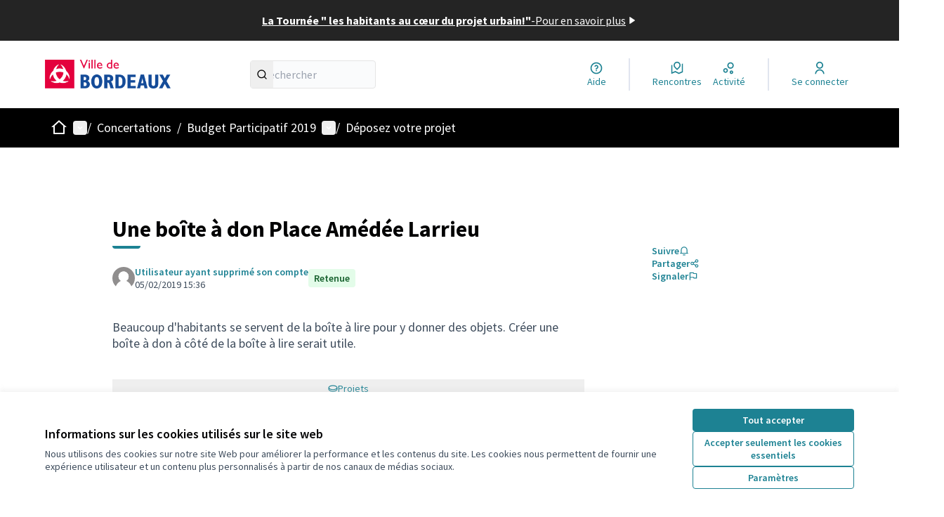

--- FILE ---
content_type: text/html; charset=utf-8
request_url: https://participation.bordeaux.fr/processes/budgetparticipatif2019/f/22/proposals/172?filter%5Bcategory_id%5D%5B%5D=11&order=most_commented&per_page=100
body_size: 103965
content:

<!DOCTYPE html>
<html lang="fr" dir="ltr" class="no-js">
  <head>
    <title>Une boîte à don Place Amédée Larrieu - Bordeaux Participation</title>
    <meta name="csrf-param" content="authenticity_token" />
<meta name="csrf-token" content="e-FrxJu2j4l2LqGOKUVzXuL-q9kkdh9RNdeKcwICmZz-zQNW2O-02KoenzYLQD-plxVG6p15qeeH33-mnY5iiQ" />

<meta name="viewport" content="width=device-width, initial-scale=1.0">
  <link rel="alternate" href="/processes/budgetparticipatif2019/f/22/proposals/172?component_id=22&amp;filter%5Bcategory_id%5D%5B%5D=11&amp;locale=fr&amp;order=most_commented&amp;participatory_process_slug=budgetparticipatif2019&amp;per_page=100" hreflang="fr">

<meta name="twitter:card" content="summary_large_image">
<meta name="twitter:site" content="@">
<meta name="twitter:title" content="Une boîte à don Place Amédée Larrieu - Bordeaux Participation">
<meta name="twitter:description" content="Beaucoup d'habitants se servent de la boîte à lire pour y donner des objets. Créer une boîte à don à côté de la boîte à lire serait utile.

">
<meta name="twitter:image" content="https://participation.bordeaux.fr/rails/active_storage/blobs/redirect/eyJfcmFpbHMiOnsibWVzc2FnZSI6IkJBaHBBaHRSIiwiZXhwIjpudWxsLCJwdXIiOiJibG9iX2lkIn19--6aa1b12d6bf67cee269179572dd69138e15c603e/1920x66%20banniere%20accueil%20v22.png">

<meta property="og:url" content="https://participation.bordeaux.fr/processes/budgetparticipatif2019/f/22/proposals/172">
<meta property="og:type" content="article">
<meta property="og:title" content="Une boîte à don Place Amédée Larrieu - Bordeaux Participation">
<meta property="og:description" content="Beaucoup d'habitants se servent de la boîte à lire pour y donner des objets. Créer une boîte à don à côté de la boîte à lire serait utile.

">
<meta property="og:image" content="https://participation.bordeaux.fr/rails/active_storage/blobs/redirect/eyJfcmFpbHMiOnsibWVzc2FnZSI6IkJBaHBBaHRSIiwiZXhwIjpudWxsLCJwdXIiOiJibG9iX2lkIn19--6aa1b12d6bf67cee269179572dd69138e15c603e/1920x66%20banniere%20accueil%20v22.png">

  <meta name="theme-color" content='#000000'>

<link rel="icon" href="https://participation.bordeaux.fr/rails/active_storage/disk/[base64]--09fae1866b04d37dde8c94317e86d3fa028dd3e5/logo_participation_bordeaux.ico" sizes="any" />
<link rel="icon" type="image/x-icon" href="https://participation.bordeaux.fr/rails/active_storage/disk/[base64]/logo_participation_bordeaux.png" sizes="512x512" /><link rel="icon" type="image/x-icon" href="https://participation.bordeaux.fr/rails/active_storage/disk/[base64]/logo_participation_bordeaux.png" sizes="192x192" /><link rel="icon" type="image/x-icon" href="https://participation.bordeaux.fr/rails/active_storage/disk/[base64]/logo_participation_bordeaux.png" sizes="180x180" /><link rel="icon" type="image/x-icon" href="https://participation.bordeaux.fr/rails/active_storage/disk/[base64]/logo_participation_bordeaux.png" sizes="32x32" />
<link rel="apple-touch-icon" type="image/png" href="https://participation.bordeaux.fr/rails/active_storage/disk/[base64]/logo_participation_bordeaux.png" />
<link rel="manifest" href="/manifest.webmanifest">





<link rel="stylesheet" href="/decidim-packs/css/decidim_core-cfccf715.css" media="all" />
<link rel="stylesheet" href="/decidim-packs/css/decidim_proposals-1e23337c.css" media="all" />
<link rel="stylesheet" href="/decidim-packs/css/decidim_comments-c2beb4eb.css" media="all" />
<link rel="stylesheet" href="/decidim-packs/css/decidim_overrides-29bc4646.css" media="all" />
<link rel="stylesheet" href="/decidim-packs/css/decidim_decidim_awesome-97cf7889.css" media="all" />



<style media="all">
:root{
  --primary: #000000;--primary-rgb: 0 0 0;--tertiary: #1d8293;--tertiary-rgb: 29 130 147;--secondary: #1d8293;--secondary-rgb: 29 130 147;
}
</style>



<!-- Tarte au citron hébergé OSP remplacé par Tag BM
<script src="https://tarteaucitron.io/load.js?domain=participation.bordeaux.fr&uuid=591090037b3bd26934cd5b622f39084ab72e9b05"></script>
-->

<script>
  document.addEventListener('DOMContentLoaded', function() {
    if ($('.with_any_category_check_boxes_tree_filter').length) {
      const labelsToKeep = [
        "Culture",
        "Espace public",
        "Mobilité",
        "Nature en ville / biodiversité",
        "Sport"
      ];

      $('.with_any_category_check_boxes_tree_filter label').each(function() {
        const text = $(this).text().trim();
        if (!labelsToKeep.includes(text)) {
          $(this).hide();
        }
      });
    }
  });
</script>

<style>
h1.hero__title {
  color: black !important;
}
</style>



<style media="all">
  .logo-wrapper img {
    transform: scale(1.7);
    transform-origin: left;
}
[data-dataconsent-warning] a {
  background-color: var(--secondary) !important;
}
/* Modifier la couleur du texte des paramètres de cookies dans le footer */
.disabled-iframe .button {
    color: white
}
/* home__section-content-banner plus haute */
@media (min-width: 768px) {
    .home__section-content-banner {
        height: 35vh !important;
    }
}
/* h2 soulignés */
.main-footer__top nav h2 {
  text-decoration: underline;
}
/* Liens non soulignés sauf au hover */
.main-footer__top nav li {
  text-decoration: none;
}
.main-footer__top nav li:hover {
  text-decoration: underline;
}
a.external-link-container {
    text-decoration: underline;
}
.order-by__tabs .order-by__tab.is-active { text-decoration:underline; }
/*Passer le texte de l'image d'accueil en noir*/
h1.hero__title {
  color: black !important;
}
.home__section-content-banner__title {
  color: black !important;
}
/* hero div moins haute */
@media (min-width: 768px) {
    .hero {
        height: 55vh !important;
    }
}
.omnipresent-banner {
  height: 8vh;
}
#sub_hero {
    display: none
}
</style>



  </head>

  <body class="text-black text-md form-defaults">
    <!--noindex--><!--googleoff: all-->
    <a class="layout-container__skip" href="#content">Passer au contenu principal</a>
    <div id="dc-dialog-wrapper" class="cookies__container" data-nosnippet role="region" hidden>
  <div class="cookies">
    <div class="cookies__left">
      <div>
        <div class="h5">
          Informations sur les cookies utilisés sur le site web
        </div>
        <p>
          Nous utilisons des cookies sur notre site Web pour améliorer la performance et les contenus du site. Les cookies nous permettent de fournir une expérience utilisateur et un contenu plus personnalisés à partir de nos canaux de médias sociaux.
        </p>
      </div>
    </div>
    <div class="cookies__right">
      <button id="dc-dialog-accept" class="button button__sm button__secondary">
        Tout accepter
      </button>
      <button id="dc-dialog-reject" class="button button__sm button__transparent-secondary">
        Accepter seulement les cookies essentiels
      </button>
      <button id="dc-dialog-settings" class="button button__sm button__transparent-secondary" data-dialog-open="dc-modal">
        Paramètres
      </button>
    </div>
  </div>
</div>


<div id="dc-modal" data-dialog="dc-modal"><div id="dc-modal-content"><button type="button" data-dialog-close="dc-modal" data-dialog-closable="" aria-label="Fermer la fenêtre de dialogue">&times</button>
  <div data-dialog-container>
    <h2 id="dialog-title-dc-modal" tabindex="-1" data-dialog-title>Paramètres des cookies</h2>
    <div>
      <p id="dialog-desc-dc-modal">
        Nous utilisons des cookies pour assurer les fonctionnalités de base du site Web et pour améliorer votre expérience en ligne. Vous pouvez configurer et accepter l'utilisation des cookies et modifier vos options de consentement à tout moment.
      </p>
      <div class="mt-8" data-component="accordion" data-multiselectable="false">
        
          <div class="cookies__category" data-id="essential">
  <div class="cookies__category-trigger">
    <label for="dc-essential" class="cookies__category-toggle">
      <input
        checked="checked"
        id="dc-essential"
        type="checkbox"
        name="essential"
        disabled>
      <span class="sr-only">Activer/désactiver Essentiels</span>
      <span class="cookies__category-toggle-content"></span>
      <svg width="1em" height="1em" role="img" aria-hidden="true" class="cookies__category-toggle-icon"><use href="/decidim-packs/media/images/remixicon.symbol-e643e553623ffcd49f94.svg#ri-check-line"></use></svg>
      <svg width="1em" height="1em" role="img" aria-hidden="true" class="cookies__category-toggle-icon"><use href="/decidim-packs/media/images/remixicon.symbol-e643e553623ffcd49f94.svg#ri-close-line"></use></svg>
    </label>

    <div id="accordion-trigger-essential" data-controls="accordion-panel-essential" aria-labelledby="accordion-title-essential">
      <h3 id="accordion-title-essential" class="cookies__category-trigger-title">
        Essentiels
      </h3>

      <span>
        <svg width="1em" height="1em" role="img" aria-hidden="true" class="cookies__category-trigger-arrow"><use href="/decidim-packs/media/images/remixicon.symbol-e643e553623ffcd49f94.svg#ri-arrow-down-s-line"></use></svg>
        <svg width="1em" height="1em" role="img" aria-hidden="true" class="cookies__category-trigger-arrow"><use href="/decidim-packs/media/images/remixicon.symbol-e643e553623ffcd49f94.svg#ri-arrow-up-s-line"></use></svg>
      </span>
    </div>

  </div>

  <div id="accordion-panel-essential" class="cookies__category-panel" aria-hidden="true">
    <p>Ces cookies permettent le fonctionnement essentiel du site Web et aident à sécuriser ses utilisateurs. Ils sont automatiquement enregistrés dans le navigateur et ne peuvent pas être désactivés.</p>

    
    <div>
      <div class="cookies__category-panel__tr">
        <div class="cookies__category-panel__th">
          Type
        </div>
        <div class="cookies__category-panel__th">
          Nom
        </div>
        <div class="cookies__category-panel__th">
          Service
        </div>
        <div class="cookies__category-panel__th">
          Description
        </div>
      </div>

      
        <div class="cookies__category-panel__tr">
          <div class="cookies__category-panel__td">
            Cookie
          </div>
          <div class="cookies__category-panel__td">
            _session_id
          </div>
          <div class="cookies__category-panel__td">
            Ce site web
          </div>
          <div class="cookies__category-panel__td">
            Permet aux sites Web de se souvenir de l'utilisateur au sein d'un même site lorsqu'il navigue d'une page à l'autre.
          </div>
        </div>
      
        <div class="cookies__category-panel__tr">
          <div class="cookies__category-panel__td">
            Cookie
          </div>
          <div class="cookies__category-panel__td">
            decidim-consent
          </div>
          <div class="cookies__category-panel__td">
            Ce site web
          </div>
          <div class="cookies__category-panel__td">
            Stocke des informations sur les cookies autorisés par l'utilisateur sur ce site web.
          </div>
        </div>
      
        <div class="cookies__category-panel__tr">
          <div class="cookies__category-panel__td">
            Sauvegarde Locale
          </div>
          <div class="cookies__category-panel__td">
            pwaInstallPromptSeen
          </div>
          <div class="cookies__category-panel__td">
            Ce site web
          </div>
          <div class="cookies__category-panel__td">
            Stocke l'état si la notification d'installation de l'application web progressive (PWA) a déjà été vue par l'utilisateur.
          </div>
        </div>
      
    </div>
    
  </div>
</div>

        
          <div class="cookies__category" data-id="preferences">
  <div class="cookies__category-trigger">
    <label for="dc-preferences" class="cookies__category-toggle">
      <input
        
        id="dc-preferences"
        type="checkbox"
        name="preferences"
        >
      <span class="sr-only">Activer/désactiver Préférences</span>
      <span class="cookies__category-toggle-content"></span>
      <svg width="1em" height="1em" role="img" aria-hidden="true" class="cookies__category-toggle-icon"><use href="/decidim-packs/media/images/remixicon.symbol-e643e553623ffcd49f94.svg#ri-check-line"></use></svg>
      <svg width="1em" height="1em" role="img" aria-hidden="true" class="cookies__category-toggle-icon"><use href="/decidim-packs/media/images/remixicon.symbol-e643e553623ffcd49f94.svg#ri-close-line"></use></svg>
    </label>

    <div id="accordion-trigger-preferences" data-controls="accordion-panel-preferences" aria-labelledby="accordion-title-preferences">
      <h3 id="accordion-title-preferences" class="cookies__category-trigger-title">
        Préférences
      </h3>

      <span>
        <svg width="1em" height="1em" role="img" aria-hidden="true" class="cookies__category-trigger-arrow"><use href="/decidim-packs/media/images/remixicon.symbol-e643e553623ffcd49f94.svg#ri-arrow-down-s-line"></use></svg>
        <svg width="1em" height="1em" role="img" aria-hidden="true" class="cookies__category-trigger-arrow"><use href="/decidim-packs/media/images/remixicon.symbol-e643e553623ffcd49f94.svg#ri-arrow-up-s-line"></use></svg>
      </span>
    </div>

  </div>

  <div id="accordion-panel-preferences" class="cookies__category-panel" aria-hidden="true">
    <p>Ces cookies permettent au site Web de se souvenir des choix que vous avez faits par le passé sur ce site pour offrir une expérience plus personnalisée aux utilisateurs du site.</p>

    
  </div>
</div>

        
          <div class="cookies__category" data-id="analytics">
  <div class="cookies__category-trigger">
    <label for="dc-analytics" class="cookies__category-toggle">
      <input
        
        id="dc-analytics"
        type="checkbox"
        name="analytics"
        >
      <span class="sr-only">Activer/désactiver Analyses et statistiques</span>
      <span class="cookies__category-toggle-content"></span>
      <svg width="1em" height="1em" role="img" aria-hidden="true" class="cookies__category-toggle-icon"><use href="/decidim-packs/media/images/remixicon.symbol-e643e553623ffcd49f94.svg#ri-check-line"></use></svg>
      <svg width="1em" height="1em" role="img" aria-hidden="true" class="cookies__category-toggle-icon"><use href="/decidim-packs/media/images/remixicon.symbol-e643e553623ffcd49f94.svg#ri-close-line"></use></svg>
    </label>

    <div id="accordion-trigger-analytics" data-controls="accordion-panel-analytics" aria-labelledby="accordion-title-analytics">
      <h3 id="accordion-title-analytics" class="cookies__category-trigger-title">
        Analyses et statistiques
      </h3>

      <span>
        <svg width="1em" height="1em" role="img" aria-hidden="true" class="cookies__category-trigger-arrow"><use href="/decidim-packs/media/images/remixicon.symbol-e643e553623ffcd49f94.svg#ri-arrow-down-s-line"></use></svg>
        <svg width="1em" height="1em" role="img" aria-hidden="true" class="cookies__category-trigger-arrow"><use href="/decidim-packs/media/images/remixicon.symbol-e643e553623ffcd49f94.svg#ri-arrow-up-s-line"></use></svg>
      </span>
    </div>

  </div>

  <div id="accordion-panel-analytics" class="cookies__category-panel" aria-hidden="true">
    <p>Ces cookies sont utilisés pour mesurer et analyser le public du site afin de l'améliorer.</p>

    
  </div>
</div>

        
          <div class="cookies__category" data-id="marketing">
  <div class="cookies__category-trigger">
    <label for="dc-marketing" class="cookies__category-toggle">
      <input
        
        id="dc-marketing"
        type="checkbox"
        name="marketing"
        >
      <span class="sr-only">Activer/désactiver Marketing</span>
      <span class="cookies__category-toggle-content"></span>
      <svg width="1em" height="1em" role="img" aria-hidden="true" class="cookies__category-toggle-icon"><use href="/decidim-packs/media/images/remixicon.symbol-e643e553623ffcd49f94.svg#ri-check-line"></use></svg>
      <svg width="1em" height="1em" role="img" aria-hidden="true" class="cookies__category-toggle-icon"><use href="/decidim-packs/media/images/remixicon.symbol-e643e553623ffcd49f94.svg#ri-close-line"></use></svg>
    </label>

    <div id="accordion-trigger-marketing" data-controls="accordion-panel-marketing" aria-labelledby="accordion-title-marketing">
      <h3 id="accordion-title-marketing" class="cookies__category-trigger-title">
        Marketing
      </h3>

      <span>
        <svg width="1em" height="1em" role="img" aria-hidden="true" class="cookies__category-trigger-arrow"><use href="/decidim-packs/media/images/remixicon.symbol-e643e553623ffcd49f94.svg#ri-arrow-down-s-line"></use></svg>
        <svg width="1em" height="1em" role="img" aria-hidden="true" class="cookies__category-trigger-arrow"><use href="/decidim-packs/media/images/remixicon.symbol-e643e553623ffcd49f94.svg#ri-arrow-up-s-line"></use></svg>
      </span>
    </div>

  </div>

  <div id="accordion-panel-marketing" class="cookies__category-panel" aria-hidden="true">
    <p>Ces cookies recueillent des informations sur la façon dont vous utilisez le site Web et peuvent être utilisés pour vous offrir un marketing plus personnalisé sur les différents sites Web que vous utilisez.</p>

    
  </div>
</div>

        
      </div>
    </div>
  </div>

  <div data-dialog-actions>
    <button id="dc-modal-accept" class="button button__sm md:button__lg button__transparent-secondary" data-dialog-close="dc-modal">
      Tout accepter
    </button>
    <button id="dc-modal-reject" class="button button__sm md:button__lg button__transparent-secondary" data-dialog-close="dc-modal">
      Accepter seulement les cookies essentiels
    </button>
    <button id="dc-modal-save" class="button button__sm md:button__lg button__secondary" data-dialog-close="dc-modal">
      <span>Enregistrer les paramètres</span>
      <svg width="1em" height="1em" role="img" aria-hidden="true"><use href="/decidim-packs/media/images/remixicon.symbol-e643e553623ffcd49f94.svg#ri-save-line"></use></svg>
    </button>
  </div>
</div></div>


    <!--googleon: all--><!--/noindex-->

    
<div class="layout-container">
  <header >
    <div id="sticky-header-container" data-sticky-header>
      
        <a class="omnipresent-banner" href="https://participation.bordeaux.fr/processes/tourneeprojeturbain">
    <span>
      La Tournée &quot; les habitants au cœur du projet urbain!&quot;
    </span>
    -
    <span>
      Pour en savoir plus
    </span>
    <svg width="1em" height="1em" role="img" aria-hidden="true"><use href="/decidim-packs/media/images/remixicon.symbol-e643e553623ffcd49f94.svg#ri-play-fill"></use></svg>
</a>
      <div class="js-offline-message hidden">
  <div class="flash flex-col alert" data-announcement="">
  

  <div class="flash__message">
    Désolé ! Votre réseau est hors ligne. Il s'agit d'une version antérieurement mise en cache de la page que vous visitez, dont le contenu n'est peut-être pas à jour.
  </div>
</div>

</div>
<script>
  document.addEventListener("DOMContentLoaded", () => {
    // show the banner if it is offline AND the offline-fallback is not displaying
    if (!navigator.onLine && !document.querySelector("#offline-fallback-html")) {
      document.querySelector(".js-offline-message").style.display = "block"
    }
  })
</script>

      
      <div id="main-bar" class="main-bar__container">
  <div class="main-bar">
    <div class="main-bar__logo">
      <div class="main-bar__logo-desktop">
          <a href="https://participation.bordeaux.fr/">
      <img alt="Bordeaux Participation (Retour à l&#39;accueil)" src="https://participation.bordeaux.fr/rails/active_storage/disk/[base64]/VILLE%20DE%20BORDEAUX%20HORIZONTAL%20ROUGE%20ET%20BLEU.png" />
</a>
      </div>
      <div class="main-bar__logo-mobile">
          <a aria-label="Aller à la première page" href="https://participation.bordeaux.fr/">
      <img alt="Bordeaux Participation (Retour à l&#39;accueil)" src="https://participation.bordeaux.fr/rails/active_storage/disk/[base64]/VILLE%20DE%20BORDEAUX%20HORIZONTAL%20ROUGE%20ET%20BLEU.png" />
</a>
      </div>
    </div>
    <div role="search" class="main-bar__search">
      <form id="form-search_topbar" action="/search" accept-charset="UTF-8" method="get">
  <input type="text" name="term" id="input-search" class="reset-defaults" placeholder="Rechercher" title="Rechercher" aria-label="Rechercher" />
  <button type="submit" aria-label="Rechercher">
    <svg width="1em" height="1em" role="img" aria-hidden="true"><use href="/decidim-packs/media/images/remixicon.symbol-e643e553623ffcd49f94.svg#ri-search-line"></use></svg>
  </button>
</form>
    </div>
    <div role="navigation" class="main-bar__links-desktop">
      <div>
  <a class="main-bar__links-desktop__item" aria-label="Aide" href="/pages">
    <svg width="1em" height="1em" role="img" aria-hidden="true"><use href="/decidim-packs/media/images/remixicon.symbol-e643e553623ffcd49f94.svg#ri-question-line"></use></svg><span>Aide</span>
</a></div>
<div class="main-bar__links-desktop__item-wrapper">
  <div>
      <a class="main-bar__links-desktop__item" aria-label="Rencontres" href="/meetings/">
        <svg width="1em" height="1em" role="img" aria-hidden="true"><use href="/decidim-packs/media/images/remixicon.symbol-e643e553623ffcd49f94.svg#ri-road-map-line"></use></svg><span>Rencontres</span>
</a>  </div>
  <div>
    <a class="main-bar__links-desktop__item" aria-label="Activité" href="/last_activities">
      <svg width="1em" height="1em" role="img" aria-hidden="true"><use href="/decidim-packs/media/images/remixicon.symbol-e643e553623ffcd49f94.svg#ri-bubble-chart-line"></use></svg><span>Activité</span>
</a>  </div>
</div>

  <div>
    <a class="main-bar__links-desktop__item" aria-label="Se connecter" href="/users/sign_in">
      <svg width="1em" height="1em" role="img" aria-hidden="true"><use href="/decidim-packs/media/images/remixicon.symbol-e643e553623ffcd49f94.svg#ri-user-line"></use></svg><span>Se connecter</span>
</a>  </div>

    </div>
    <div class="main-bar__menu-mobile">
      <button id="main-dropdown-summary-mobile" class="main-bar__links-mobile__trigger p-0"
                                          data-component="dropdown"
                                          data-target="dropdown-menu-main-mobile">
  <svg width="1em" height="1em" role="img" aria-hidden="true"><use href="/decidim-packs/media/images/remixicon.symbol-e643e553623ffcd49f94.svg#ri-menu-line"></use></svg><span class="sr-only">Menu principal</span>
  <svg width="1em" height="1em" role="img" aria-hidden="true"><use href="/decidim-packs/media/images/remixicon.symbol-e643e553623ffcd49f94.svg#ri-close-line"></use></svg>
</button>

<div id="dropdown-menu-main-mobile" class="main-bar__links-mobile__dropdown main-bar__links-mobile__dropdown-before" aria-hidden="true">
  <div id="breadcrumb-main-dropdown-mobile" class="menu-bar__main-dropdown">
  <div class="menu-bar__main-dropdown__top">
    <div class="mb-8">
      <form id="form-search-mobile" class="filter-search" action="/search" accept-charset="UTF-8" method="get">
        <input type="text" name="term" id="input-search-mobile" class="reset-defaults" placeholder="Rechercher" title="Rechercher" aria-label="Rechercher" tabindex="0" />
        <button type="submit" aria-label="Rechercher">
            <svg width="1em" height="1em" role="img" aria-hidden="true"><use href="/decidim-packs/media/images/remixicon.symbol-e643e553623ffcd49f94.svg#ri-search-line"></use></svg>
        </button>
</form>
    </div>
    <ul class="menu-bar__main-dropdown__top-menu"><li><a href="/"><span>Accueil</span> <svg width="1em" height="1em" role="img" aria-hidden="true"><use href="/decidim-packs/media/images/remixicon.symbol-e643e553623ffcd49f94.svg#ri-arrow-right-line"></use></svg></a></li><li class="active"><a href="/processes"><span>Concertations</span> <svg width="1em" height="1em" role="img" aria-hidden="true"><use href="/decidim-packs/media/images/remixicon.symbol-e643e553623ffcd49f94.svg#ri-arrow-right-line"></use></svg></a></li><li><a href="/initiatives"><span>Interpellations</span> <svg width="1em" height="1em" role="img" aria-hidden="true"><use href="/decidim-packs/media/images/remixicon.symbol-e643e553623ffcd49f94.svg#ri-arrow-right-line"></use></svg></a></li><li><a href="/pages"><span>Aide</span> <svg width="1em" height="1em" role="img" aria-hidden="true"><use href="/decidim-packs/media/images/remixicon.symbol-e643e553623ffcd49f94.svg#ri-arrow-right-line"></use></svg></a></li></ul>
    
  </div>
  <div class="menu-bar__main-dropdown__bottom">
    <div class="menu-bar__main-dropdown__bottom-left">
      <a class="card__highlight" href="/processes/terrasses">
  <div class="card__highlight-img">
    
      <img alt="Image média: Quelle place demain pour les terrasses bordelaises ? Vous nous avez donné votre avis !" src="https://participation.bordeaux.fr/rails/active_storage/disk/[base64]--6f35be6156b24f745ea444aef9ceb624ba3227c8/photo%20terasse.jpg" />
    
  </div>

  
    <div class="card__highlight-text">
      <h3 class="h3 text-secondary">Quelle place demain pour les terrasses bordelaises ? Vous nous avez donné votre avis !</h3>
      La ville de Bordeaux a consulté les habitantes, habitants, commerçants et usagers de l’espace public entre février et mars 2024 afin d’alimenter un nouveau règlement municipal des terrasses.

      
        <div class="card__highlight-metadata">
          
  
    <div>
      
      
        <span class="card__grid-loader" style="--value:0;"></span>Terminé : 31/03/2024
      
    </div>
  


        </div>
      
    </div>
  
</a>


    </div>
    <div class="menu-bar__main-dropdown__bottom-right">
      <div class="bg-background rounded p-4 space-y-3 text-sm [&_[data-activity]]:gap-4">
  <div class="activity__container">
  
    <div class="activity" data-activity>
  <p class="activity__time">
    il y a 1 jour
  </p>
  <div class="activity__content">
    <div>
      
        <p>
          <svg width="1em" height="1em" role="img" aria-hidden="true"><use href="/decidim-packs/media/images/remixicon.symbol-e643e553623ffcd49f94.svg#ri-chat-1-line"></use></svg>
          Nouveau commentaire :
        </p>
      
      <a href="/processes/budgetparticipatif2019/f/22/proposals/95?commentId=10469#comment_10469">
        baseball 9  is an exciting, realistic sports game about baseball. Become the man…
      </a>
    </div>
    
      <span>
        <a href="/processes/budgetparticipatif2019/f/22/proposals/95?commentId=10469#comment_10469">Aménagement du potager public de la Rue André Bac</a>
      </span>
    
  </div>
  
    <div class="activity__author">
      <p class="author" data-author="true" data-remote-tooltip="true" data-tooltip-url="/profiles/anna_luna/tooltip">
  <span class="author__container">
    
      <span class="author__avatar-container">
  
    <a href="/profiles/anna_luna">
      <img alt="Avatar: anna luna" class="author__avatar" src="//participation.bordeaux.fr/decidim-packs/media/images/default-avatar-0a4d6d53a83dd7692aee.svg" />

    </a>
  
</span>

    
  </span>

  
</p>

    </div>
  
</div>

  
    <div class="activity" data-activity>
  <p class="activity__time">
    il y a 1 jour
  </p>
  <div class="activity__content">
    <div>
      
        <p>
          <svg width="1em" height="1em" role="img" aria-hidden="true"><use href="/decidim-packs/media/images/remixicon.symbol-e643e553623ffcd49f94.svg#ri-chat-1-line"></use></svg>
          Nouveau commentaire :
        </p>
      
      <a href="/processes/budgetparticipatif2019/f/22/proposals/97?commentId=10468#comment_10468">
        Fusionex Hosting at https://www.fusionexhosting.com  is perfect for anyone looki…
      </a>
    </div>
    
      <span>
        <a href="/processes/budgetparticipatif2019/f/22/proposals/97?commentId=10468#comment_10468">Le Week-end  du cheval  pour tous dans la ville</a>
      </span>
    
  </div>
  
    <div class="activity__author">
      <p class="author" data-author="true" data-remote-tooltip="true" data-tooltip-url="/profiles/angrace789/tooltip">
  <span class="author__container">
    
      <span class="author__avatar-container">
  
    <a href="/profiles/angrace789">
      <img alt="Avatar: angrace789" class="author__avatar" src="//participation.bordeaux.fr/decidim-packs/media/images/default-avatar-0a4d6d53a83dd7692aee.svg" />

    </a>
  
</span>

    
  </span>

  
</p>

    </div>
  
</div>

  
    <div class="activity" data-activity>
  <p class="activity__time">
    il y a 2 jours
  </p>
  <div class="activity__content">
    <div>
      
        <p>
          <svg width="1em" height="1em" role="img" aria-hidden="true"><use href="/decidim-packs/media/images/remixicon.symbol-e643e553623ffcd49f94.svg#ri-chat-1-line"></use></svg>
          Nouveau commentaire :
        </p>
      
      <a href="/processes/budgetparticipatif2019/f/22/proposals/292?commentId=10467#comment_10467">
        C&#39;est une belle initiative ! L&#39;ADAPTATHON BORDEAUX joue un rôle crucial dans l&#39;i…
      </a>
    </div>
    
      <span>
        <a href="/processes/budgetparticipatif2019/f/22/proposals/292?commentId=10467#comment_10467">ADAPTATHON BORDEAUX</a>
      </span>
    
  </div>
  
    <div class="activity__author">
      <p class="author" data-author="true" data-remote-tooltip="true" data-tooltip-url="/profiles/jacksonmark/tooltip">
  <span class="author__container">
    
      <span class="author__avatar-container">
  
    <a href="/profiles/jacksonmark">
      <img alt="Avatar: jacksonmark" class="author__avatar" src="//participation.bordeaux.fr/decidim-packs/media/images/default-avatar-0a4d6d53a83dd7692aee.svg" />

    </a>
  
</span>

    
  </span>

  
</p>

    </div>
  
</div>

  
    <div class="activity" data-activity>
  <p class="activity__time">
    il y a 2 jours
  </p>
  <div class="activity__content">
    <div>
      
        <p>
          <svg width="1em" height="1em" role="img" aria-hidden="true"><use href="/decidim-packs/media/images/remixicon.symbol-e643e553623ffcd49f94.svg#ri-chat-1-line"></use></svg>
          Nouveau commentaire :
        </p>
      
      <a href="/processes/budgetparticipatif2019/f/22/proposals/97?commentId=10466#comment_10466">
        checkout the new trending 2026 game.https://bk666.com.pk/
      </a>
    </div>
    
      <span>
        <a href="/processes/budgetparticipatif2019/f/22/proposals/97?commentId=10466#comment_10466">Le Week-end  du cheval  pour tous dans la ville</a>
      </span>
    
  </div>
  
    <div class="activity__author">
      <p class="author" data-author="true" data-remote-tooltip="true" data-tooltip-url="/profiles/bellkarter/tooltip">
  <span class="author__container">
    
      <span class="author__avatar-container">
  
    <a href="/profiles/bellkarter">
      <img alt="Avatar: bellkarter" class="author__avatar" src="//participation.bordeaux.fr/decidim-packs/media/images/default-avatar-0a4d6d53a83dd7692aee.svg" />

    </a>
  
</span>

    
  </span>

  
</p>

    </div>
  
</div>

  
</div>

</div>
<a class="mt-2.5 button button__text-secondary" href="/last_activities">
  <span>Dernière Activité</span><svg width="1em" height="1em" role="img" aria-hidden="true"><use href="/decidim-packs/media/images/remixicon.symbol-e643e553623ffcd49f94.svg#ri-arrow-right-line"></use></svg>
</a>

    </div>
  </div>
</div>

</div>

  <a class="main-bar__links-mobile__login" href="/users/sign_in">
    <svg width="1em" height="1em" role="img" aria-hidden="true"><use href="/decidim-packs/media/images/remixicon.symbol-e643e553623ffcd49f94.svg#ri-user-line"></use></svg><span>Se connecter</span>
</a>

    </div>
    
  </div>
</div>

    </div>
    <div id="menu-bar-container">
      <div id="menu-bar" class="menu-bar__container">
  <div class="menu-bar">

    <div class="menu-bar__breadcrumb-desktop">
      <div class="menu-bar__breadcrumb-desktop__dropdown-wrapper" onmouseenter="document.getElementById('main-dropdown-menu').classList.remove('no-animation')">
  <a class="menu-bar__breadcrumb-desktop__dropdown-trigger" onmouseenter="document.getElementById(&#39;main-dropdown-summary&#39;).click()" href="https://participation.bordeaux.fr/">
    <svg width="1em" height="1em" role="img" aria-hidden="true" class="pointer-events-none"><use href="/decidim-packs/media/images/remixicon.symbol-e643e553623ffcd49f94.svg#ri-home-2-line"></use></svg><span class="sr-only">Accueil</span>
</a>  <button id="main-dropdown-summary" class="menu-bar__breadcrumb-desktop__dropdown-trigger" data-component="dropdown" data-hover="true" data-target="main-dropdown-menu">
    <svg width="1em" height="1em" role="img" aria-hidden="true"><use href="/decidim-packs/media/images/remixicon.symbol-e643e553623ffcd49f94.svg#ri-arrow-drop-down-line"></use></svg><span class="sr-only">Menu principal</span>
  </button>
</div>

<div id="main-dropdown-menu" class="menu-bar__breadcrumb-desktop__dropdown-content no-animation" aria-hidden="true">
  <div id="breadcrumb-main-dropdown-desktop" class="menu-bar__main-dropdown">
  <div class="menu-bar__main-dropdown__left">
    <div class="menu-bar__main-dropdown__left-top">
      <h3 class="menu-bar__main-dropdown__title">Bienvenue sur la plateforme de participation citoyenne de la ville de Bordeaux.</h3>
<p class="menu-bar__main-dropdown__subtitle">Construisons une société plus ouverte, transparente et collaborative.<br /> Rejoignez le mouvement, participez et décidez, ensemble.</p>

    </div>
    <a class="card__highlight" href="/processes/terrasses">
  <div class="card__highlight-img">
    
      <img alt="Image média: Quelle place demain pour les terrasses bordelaises ? Vous nous avez donné votre avis !" src="https://participation.bordeaux.fr/rails/active_storage/disk/[base64]--34ba5084d70b570922941e6bd957a4ab90e43136/photo%20terasse.jpg" />
    
  </div>

  
    <div class="card__highlight-text">
      <h3 class="h3 text-secondary">Quelle place demain pour les terrasses bordelaises ? Vous nous avez donné votre avis !</h3>
      La ville de Bordeaux a consulté les habitantes, habitants, commerçants et usagers de l’espace public entre février et mars 2024 afin d’alimenter un nouveau règlement municipal des terrasses.

      
        <div class="card__highlight-metadata">
          
  
    <div>
      
      
        <span class="card__grid-loader" style="--value:0;"></span>Terminé : 31/03/2024
      
    </div>
  


        </div>
      
    </div>
  
</a>


    <div class="bg-background rounded p-4 space-y-3 text-sm [&_[data-activity]]:gap-4">
  <div class="activity__container">
  
    <div class="activity" data-activity>
  <p class="activity__time">
    il y a 1 jour
  </p>
  <div class="activity__content">
    <div>
      
        <p>
          <svg width="1em" height="1em" role="img" aria-hidden="true"><use href="/decidim-packs/media/images/remixicon.symbol-e643e553623ffcd49f94.svg#ri-chat-1-line"></use></svg>
          Nouveau commentaire :
        </p>
      
      <a href="/processes/budgetparticipatif2019/f/22/proposals/95?commentId=10469#comment_10469">
        baseball 9  is an exciting, realistic sports game about baseball. Become the man…
      </a>
    </div>
    
      <span>
        <a href="/processes/budgetparticipatif2019/f/22/proposals/95?commentId=10469#comment_10469">Aménagement du potager public de la Rue André Bac</a>
      </span>
    
  </div>
  
    <div class="activity__author">
      <p class="author" data-author="true" data-remote-tooltip="true" data-tooltip-url="/profiles/anna_luna/tooltip">
  <span class="author__container">
    
      <span class="author__avatar-container">
  
    <a href="/profiles/anna_luna">
      <img alt="Avatar: anna luna" class="author__avatar" src="//participation.bordeaux.fr/decidim-packs/media/images/default-avatar-0a4d6d53a83dd7692aee.svg" />

    </a>
  
</span>

    
  </span>

  
</p>

    </div>
  
</div>

  
    <div class="activity" data-activity>
  <p class="activity__time">
    il y a 1 jour
  </p>
  <div class="activity__content">
    <div>
      
        <p>
          <svg width="1em" height="1em" role="img" aria-hidden="true"><use href="/decidim-packs/media/images/remixicon.symbol-e643e553623ffcd49f94.svg#ri-chat-1-line"></use></svg>
          Nouveau commentaire :
        </p>
      
      <a href="/processes/budgetparticipatif2019/f/22/proposals/97?commentId=10468#comment_10468">
        Fusionex Hosting at https://www.fusionexhosting.com  is perfect for anyone looki…
      </a>
    </div>
    
      <span>
        <a href="/processes/budgetparticipatif2019/f/22/proposals/97?commentId=10468#comment_10468">Le Week-end  du cheval  pour tous dans la ville</a>
      </span>
    
  </div>
  
    <div class="activity__author">
      <p class="author" data-author="true" data-remote-tooltip="true" data-tooltip-url="/profiles/angrace789/tooltip">
  <span class="author__container">
    
      <span class="author__avatar-container">
  
    <a href="/profiles/angrace789">
      <img alt="Avatar: angrace789" class="author__avatar" src="//participation.bordeaux.fr/decidim-packs/media/images/default-avatar-0a4d6d53a83dd7692aee.svg" />

    </a>
  
</span>

    
  </span>

  
</p>

    </div>
  
</div>

  
    <div class="activity" data-activity>
  <p class="activity__time">
    il y a 2 jours
  </p>
  <div class="activity__content">
    <div>
      
        <p>
          <svg width="1em" height="1em" role="img" aria-hidden="true"><use href="/decidim-packs/media/images/remixicon.symbol-e643e553623ffcd49f94.svg#ri-chat-1-line"></use></svg>
          Nouveau commentaire :
        </p>
      
      <a href="/processes/budgetparticipatif2019/f/22/proposals/292?commentId=10467#comment_10467">
        C&#39;est une belle initiative ! L&#39;ADAPTATHON BORDEAUX joue un rôle crucial dans l&#39;i…
      </a>
    </div>
    
      <span>
        <a href="/processes/budgetparticipatif2019/f/22/proposals/292?commentId=10467#comment_10467">ADAPTATHON BORDEAUX</a>
      </span>
    
  </div>
  
    <div class="activity__author">
      <p class="author" data-author="true" data-remote-tooltip="true" data-tooltip-url="/profiles/jacksonmark/tooltip">
  <span class="author__container">
    
      <span class="author__avatar-container">
  
    <a href="/profiles/jacksonmark">
      <img alt="Avatar: jacksonmark" class="author__avatar" src="//participation.bordeaux.fr/decidim-packs/media/images/default-avatar-0a4d6d53a83dd7692aee.svg" />

    </a>
  
</span>

    
  </span>

  
</p>

    </div>
  
</div>

  
    <div class="activity" data-activity>
  <p class="activity__time">
    il y a 2 jours
  </p>
  <div class="activity__content">
    <div>
      
        <p>
          <svg width="1em" height="1em" role="img" aria-hidden="true"><use href="/decidim-packs/media/images/remixicon.symbol-e643e553623ffcd49f94.svg#ri-chat-1-line"></use></svg>
          Nouveau commentaire :
        </p>
      
      <a href="/processes/budgetparticipatif2019/f/22/proposals/97?commentId=10466#comment_10466">
        checkout the new trending 2026 game.https://bk666.com.pk/
      </a>
    </div>
    
      <span>
        <a href="/processes/budgetparticipatif2019/f/22/proposals/97?commentId=10466#comment_10466">Le Week-end  du cheval  pour tous dans la ville</a>
      </span>
    
  </div>
  
    <div class="activity__author">
      <p class="author" data-author="true" data-remote-tooltip="true" data-tooltip-url="/profiles/bellkarter/tooltip">
  <span class="author__container">
    
      <span class="author__avatar-container">
  
    <a href="/profiles/bellkarter">
      <img alt="Avatar: bellkarter" class="author__avatar" src="//participation.bordeaux.fr/decidim-packs/media/images/default-avatar-0a4d6d53a83dd7692aee.svg" />

    </a>
  
</span>

    
  </span>

  
</p>

    </div>
  
</div>

  
</div>

</div>
<a class="mt-2.5 button button__text-secondary" href="/last_activities">
  <span>Dernière Activité</span><svg width="1em" height="1em" role="img" aria-hidden="true"><use href="/decidim-packs/media/images/remixicon.symbol-e643e553623ffcd49f94.svg#ri-arrow-right-line"></use></svg>
</a>

  </div>
  <ul class="menu-bar__dropdown-menu"><li><a href="/"><span>Accueil</span> <svg width="1em" height="1em" role="img" aria-hidden="true"><use href="/decidim-packs/media/images/remixicon.symbol-e643e553623ffcd49f94.svg#ri-arrow-right-line"></use></svg></a></li><li><a href="/processes/budgetparticipatif2425"><span>Budget participatif</span> <svg width="1em" height="1em" role="img" aria-hidden="true"><use href="/decidim-packs/media/images/remixicon.symbol-e643e553623ffcd49f94.svg#ri-arrow-right-line"></use></svg></a></li><li><a href="/initiatives"><span>Interpellations citoyennes</span> <svg width="1em" height="1em" role="img" aria-hidden="true"><use href="/decidim-packs/media/images/remixicon.symbol-e643e553623ffcd49f94.svg#ri-arrow-right-line"></use></svg></a></li><li class="active"><a href="/processes"><span>Concertations</span> <svg width="1em" height="1em" role="img" aria-hidden="true"><use href="/decidim-packs/media/images/remixicon.symbol-e643e553623ffcd49f94.svg#ri-arrow-right-line"></use></svg></a></li><li><a href="/processes/adi"><span>Atelier des initiatives</span> <svg width="1em" height="1em" role="img" aria-hidden="true"><use href="/decidim-packs/media/images/remixicon.symbol-e643e553623ffcd49f94.svg#ri-arrow-right-line"></use></svg></a></li></ul>
</div>

</div>


  <span>/</span>
    <a class="menu-bar__breadcrumb-desktop__dropdown-wrapper menu-bar__breadcrumb-desktop__dropdown-trigger" aria-current="page" href="/processes">Concertations</a>
  <span>/</span>
    <div class="relative">
      <div class="menu-bar__breadcrumb-desktop__dropdown-wrapper" aria-current="page" onmouseenter="document.getElementById('secondary-dropdown-menu-1').classList.remove('no-animation')">
        <a class="menu-bar__breadcrumb-desktop__dropdown-trigger" onmouseenter="document.getElementById(&#39;secondary-dropdown-summary-1&#39;).click()" href="/processes/budgetparticipatif2019">
          Budget Participatif 2019
</a>        <button id="secondary-dropdown-summary-1"
          class="menu-bar__breadcrumb-desktop__dropdown-trigger"
          data-component="dropdown"
          data-hover="true"
          data-target="secondary-dropdown-menu-1">
          <svg width="1em" height="1em" role="img" aria-hidden="true"><use href="/decidim-packs/media/images/remixicon.symbol-e643e553623ffcd49f94.svg#ri-arrow-drop-down-line"></use></svg>
          <span class="sr-only">Menu utilisateur</span>
        </button>
      </div>

      <div id="secondary-dropdown-menu-1" class="menu-bar__breadcrumb-desktop__dropdown-content-secondary no-animation" aria-hidden="true">
        <div id="breadcrumb-secondary-dropdown-12" class="menu-bar__secondary-dropdown">
  <div class="menu-bar__secondary-dropdown__left">
    <h4 class="menu-bar__secondary-dropdown__title">Budget Participatif 2019</h4>
<div class="menu-bar__secondary-dropdown__metadata">
  
    <span>
      <svg width="1em" height="1em" role="img" aria-hidden="true" class="text-gray fill-current"><use href="/decidim-packs/media/images/remixicon.symbol-e643e553623ffcd49f94.svg#ri-direction-line"></use></svg>

      <span class="font-semibold">Étape actuelle</span>
      <a class="text-secondary underline" href="/processes/budgetparticipatif2019?display_steps=true">Résultats</a>
    </span>
  

  
</div>

    <div class="bg-background rounded p-4 space-y-3 text-sm [&_[data-activity]]:gap-4">
  <div class="activity__container">
  
    <div class="activity" data-activity>
  <p class="activity__time">
    il y a 2 jours
  </p>
  <div class="activity__content">
    <div>
      
        <p>
          <svg width="1em" height="1em" role="img" aria-hidden="true"><use href="/decidim-packs/media/images/remixicon.symbol-e643e553623ffcd49f94.svg#ri-chat-1-line"></use></svg>
          Nouveau commentaire :
        </p>
      
      <a href="/processes/budgetparticipatif2019/f/22/proposals/95?commentId=10469#comment_10469">
        baseball 9  is an exciting, realistic sports game about baseball. Become the man…
      </a>
    </div>
    
      <span>
        <a href="/processes/budgetparticipatif2019/f/22/proposals/95?commentId=10469#comment_10469">Aménagement du potager public de la Rue André Bac</a>
      </span>
    
  </div>
  
    <div class="activity__author">
      <p class="author" data-author="true" data-remote-tooltip="true" data-tooltip-url="/profiles/anna_luna/tooltip">
  <span class="author__container">
    
      <span class="author__avatar-container">
  
    <a href="/profiles/anna_luna">
      <img alt="Avatar: anna luna" class="author__avatar" src="//participation.bordeaux.fr/decidim-packs/media/images/default-avatar-0a4d6d53a83dd7692aee.svg" />

    </a>
  
</span>

    
  </span>

  
</p>

    </div>
  
</div>

  
    <div class="activity" data-activity>
  <p class="activity__time">
    il y a 2 jours
  </p>
  <div class="activity__content">
    <div>
      
        <p>
          <svg width="1em" height="1em" role="img" aria-hidden="true"><use href="/decidim-packs/media/images/remixicon.symbol-e643e553623ffcd49f94.svg#ri-chat-1-line"></use></svg>
          Nouveau commentaire :
        </p>
      
      <a href="/processes/budgetparticipatif2019/f/22/proposals/97?commentId=10468#comment_10468">
        Fusionex Hosting at https://www.fusionexhosting.com  is perfect for anyone looki…
      </a>
    </div>
    
      <span>
        <a href="/processes/budgetparticipatif2019/f/22/proposals/97?commentId=10468#comment_10468">Le Week-end  du cheval  pour tous dans la ville</a>
      </span>
    
  </div>
  
    <div class="activity__author">
      <p class="author" data-author="true" data-remote-tooltip="true" data-tooltip-url="/profiles/angrace789/tooltip">
  <span class="author__container">
    
      <span class="author__avatar-container">
  
    <a href="/profiles/angrace789">
      <img alt="Avatar: angrace789" class="author__avatar" src="//participation.bordeaux.fr/decidim-packs/media/images/default-avatar-0a4d6d53a83dd7692aee.svg" />

    </a>
  
</span>

    
  </span>

  
</p>

    </div>
  
</div>

  
    <div class="activity" data-activity>
  <p class="activity__time">
    il y a 3 jours
  </p>
  <div class="activity__content">
    <div>
      
        <p>
          <svg width="1em" height="1em" role="img" aria-hidden="true"><use href="/decidim-packs/media/images/remixicon.symbol-e643e553623ffcd49f94.svg#ri-chat-1-line"></use></svg>
          Nouveau commentaire :
        </p>
      
      <a href="/processes/budgetparticipatif2019/f/22/proposals/292?commentId=10467#comment_10467">
        C&#39;est une belle initiative ! L&#39;ADAPTATHON BORDEAUX joue un rôle crucial dans l&#39;i…
      </a>
    </div>
    
      <span>
        <a href="/processes/budgetparticipatif2019/f/22/proposals/292?commentId=10467#comment_10467">ADAPTATHON BORDEAUX</a>
      </span>
    
  </div>
  
    <div class="activity__author">
      <p class="author" data-author="true" data-remote-tooltip="true" data-tooltip-url="/profiles/jacksonmark/tooltip">
  <span class="author__container">
    
      <span class="author__avatar-container">
  
    <a href="/profiles/jacksonmark">
      <img alt="Avatar: jacksonmark" class="author__avatar" src="//participation.bordeaux.fr/decidim-packs/media/images/default-avatar-0a4d6d53a83dd7692aee.svg" />

    </a>
  
</span>

    
  </span>

  
</p>

    </div>
  
</div>

  
    <div class="activity" data-activity>
  <p class="activity__time">
    il y a 3 jours
  </p>
  <div class="activity__content">
    <div>
      
        <p>
          <svg width="1em" height="1em" role="img" aria-hidden="true"><use href="/decidim-packs/media/images/remixicon.symbol-e643e553623ffcd49f94.svg#ri-chat-1-line"></use></svg>
          Nouveau commentaire :
        </p>
      
      <a href="/processes/budgetparticipatif2019/f/22/proposals/97?commentId=10466#comment_10466">
        checkout the new trending 2026 game.https://bk666.com.pk/
      </a>
    </div>
    
      <span>
        <a href="/processes/budgetparticipatif2019/f/22/proposals/97?commentId=10466#comment_10466">Le Week-end  du cheval  pour tous dans la ville</a>
      </span>
    
  </div>
  
    <div class="activity__author">
      <p class="author" data-author="true" data-remote-tooltip="true" data-tooltip-url="/profiles/bellkarter/tooltip">
  <span class="author__container">
    
      <span class="author__avatar-container">
  
    <a href="/profiles/bellkarter">
      <img alt="Avatar: bellkarter" class="author__avatar" src="//participation.bordeaux.fr/decidim-packs/media/images/default-avatar-0a4d6d53a83dd7692aee.svg" />

    </a>
  
</span>

    
  </span>

  
</p>

    </div>
  
</div>

  
</div>

</div>
<a class="mt-2.5 button button__text-secondary" href="/processes/budgetparticipatif2019/f/22/last_activities">
  <span>Dernière Activité</span><svg width="1em" height="1em" role="img" aria-hidden="true"><use href="/decidim-packs/media/images/remixicon.symbol-e643e553623ffcd49f94.svg#ri-arrow-right-line"></use></svg>
</a>

  </div>
  <nav role="navigation" aria-label="Menu secondaire">
    <ul class="menu-bar__secondary-dropdown__menu">
      
  
    <li>
      <a href="/processes/budgetparticipatif2019/f/22/proposals?locale=fr">
        <span>Déposez votre projet</span><svg width="1em" height="1em" role="img" aria-hidden="true"><use href="/decidim-packs/media/images/remixicon.symbol-e643e553623ffcd49f94.svg#ri-arrow-right-line"></use></svg>
      </a>
    </li>
  
    <li>
      <a href="/processes/budgetparticipatif2019/f/68/budgets?locale=fr">
        <span>Vote</span><svg width="1em" height="1em" role="img" aria-hidden="true"><use href="/decidim-packs/media/images/remixicon.symbol-e643e553623ffcd49f94.svg#ri-arrow-right-line"></use></svg>
      </a>
    </li>
  
    <li>
      <a href="/processes/budgetparticipatif2019/f/69/?locale=fr">
        <span>Résultats</span><svg width="1em" height="1em" role="img" aria-hidden="true"><use href="/decidim-packs/media/images/remixicon.symbol-e643e553623ffcd49f94.svg#ri-arrow-right-line"></use></svg>
      </a>
    </li>
  
    <li>
      <a href="/processes/budgetparticipatif2019/f/21/meetings?locale=fr">
        <span>Ateliers</span><svg width="1em" height="1em" role="img" aria-hidden="true"><use href="/decidim-packs/media/images/remixicon.symbol-e643e553623ffcd49f94.svg#ri-arrow-right-line"></use></svg>
      </a>
    </li>
  
    <li>
      <a href="/processes/budgetparticipatif2019/f/77/posts?locale=fr">
        <span>Actualités</span><svg width="1em" height="1em" role="img" aria-hidden="true"><use href="/decidim-packs/media/images/remixicon.symbol-e643e553623ffcd49f94.svg#ri-arrow-right-line"></use></svg>
      </a>
    </li>
  
    <li>
      <a href="/processes/budgetparticipatif2019/f/70/?locale=fr">
        <span>Le comité de pilotage</span><svg width="1em" height="1em" role="img" aria-hidden="true"><use href="/decidim-packs/media/images/remixicon.symbol-e643e553623ffcd49f94.svg#ri-arrow-right-line"></use></svg>
      </a>
    </li>
  
    <li>
      <a href="/processes/budgetparticipatif2019/f/71/?locale=fr">
        <span>Le règlement du budget participatif 2019</span><svg width="1em" height="1em" role="img" aria-hidden="true"><use href="/decidim-packs/media/images/remixicon.symbol-e643e553623ffcd49f94.svg#ri-arrow-right-line"></use></svg>
      </a>
    </li>
  


    </ul>
  </nav>
</div>

      </div>
    </div>

  <span>/</span>
    <a class="menu-bar__breadcrumb-desktop__dropdown-wrapper menu-bar__breadcrumb-desktop__dropdown-trigger" href="/processes/budgetparticipatif2019/f/22/proposals">Déposez votre projet</a>

    </div>

    <div class="menu-bar__breadcrumb-mobile">
      <div class="menu-bar__breadcrumb-mobile__dropdown-trigger">
  <span class="inline-block w-full overflow-hidden text-ellipsis align-middle">
      <span class="cursor-pointer truncate" aria-current="page">
          <a href="/processes/budgetparticipatif2019">Budget Participatif 2019</a>
      </span>
        <span>/</span>
      <span class="cursor-pointer truncate" >
          <a href="/processes/budgetparticipatif2019/f/22/proposals">Déposez votre projet</a>
      </span>
  </span>
    <button id="secondary-dropdown-trigger-mobile" data-component="dropdown" data-hover="true" data-target="secondary-dropdown-menu-mobile">
      <svg width="1em" height="1em" role="img" aria-hidden="true" class="flex-none w-6 h-6 fill-current"><use href="/decidim-packs/media/images/remixicon.symbol-e643e553623ffcd49f94.svg#ri-arrow-down-s-line"></use></svg><span class="sr-only">Menu principal</span>
    </button>
</div>
  <div id="secondary-dropdown-menu-mobile" aria-hidden="true">
    <div id="breadcrumb-secondary-dropdown-12-mobile" class="menu-bar__secondary-dropdown">
  <div class="menu-bar__secondary-dropdown__left">
    <h4 class="menu-bar__secondary-dropdown__title">Budget Participatif 2019</h4>
<div class="menu-bar__secondary-dropdown__metadata">
  
    <span>
      <svg width="1em" height="1em" role="img" aria-hidden="true" class="text-gray fill-current"><use href="/decidim-packs/media/images/remixicon.symbol-e643e553623ffcd49f94.svg#ri-direction-line"></use></svg>

      <span class="font-semibold">Étape actuelle</span>
      <a class="text-secondary underline" href="/processes/budgetparticipatif2019?display_steps=true">Résultats</a>
    </span>
  

  
</div>

    <div class="bg-background rounded p-4 space-y-3 text-sm [&_[data-activity]]:gap-4">
  <div class="activity__container">
  
    <div class="activity" data-activity>
  <p class="activity__time">
    il y a 1 jour
  </p>
  <div class="activity__content">
    <div>
      
        <p>
          <svg width="1em" height="1em" role="img" aria-hidden="true"><use href="/decidim-packs/media/images/remixicon.symbol-e643e553623ffcd49f94.svg#ri-chat-1-line"></use></svg>
          Nouveau commentaire :
        </p>
      
      <a href="/processes/budgetparticipatif2019/f/22/proposals/95?commentId=10469#comment_10469">
        baseball 9  is an exciting, realistic sports game about baseball. Become the man…
      </a>
    </div>
    
      <span>
        <a href="/processes/budgetparticipatif2019/f/22/proposals/95?commentId=10469#comment_10469">Aménagement du potager public de la Rue André Bac</a>
      </span>
    
  </div>
  
    <div class="activity__author">
      <p class="author" data-author="true" data-remote-tooltip="true" data-tooltip-url="/profiles/anna_luna/tooltip">
  <span class="author__container">
    
      <span class="author__avatar-container">
  
    <a href="/profiles/anna_luna">
      <img alt="Avatar: anna luna" class="author__avatar" src="//participation.bordeaux.fr/decidim-packs/media/images/default-avatar-0a4d6d53a83dd7692aee.svg" />

    </a>
  
</span>

    
  </span>

  
</p>

    </div>
  
</div>

  
    <div class="activity" data-activity>
  <p class="activity__time">
    il y a 1 jour
  </p>
  <div class="activity__content">
    <div>
      
        <p>
          <svg width="1em" height="1em" role="img" aria-hidden="true"><use href="/decidim-packs/media/images/remixicon.symbol-e643e553623ffcd49f94.svg#ri-chat-1-line"></use></svg>
          Nouveau commentaire :
        </p>
      
      <a href="/processes/budgetparticipatif2019/f/22/proposals/97?commentId=10468#comment_10468">
        Fusionex Hosting at https://www.fusionexhosting.com  is perfect for anyone looki…
      </a>
    </div>
    
      <span>
        <a href="/processes/budgetparticipatif2019/f/22/proposals/97?commentId=10468#comment_10468">Le Week-end  du cheval  pour tous dans la ville</a>
      </span>
    
  </div>
  
    <div class="activity__author">
      <p class="author" data-author="true" data-remote-tooltip="true" data-tooltip-url="/profiles/angrace789/tooltip">
  <span class="author__container">
    
      <span class="author__avatar-container">
  
    <a href="/profiles/angrace789">
      <img alt="Avatar: angrace789" class="author__avatar" src="//participation.bordeaux.fr/decidim-packs/media/images/default-avatar-0a4d6d53a83dd7692aee.svg" />

    </a>
  
</span>

    
  </span>

  
</p>

    </div>
  
</div>

  
    <div class="activity" data-activity>
  <p class="activity__time">
    il y a 2 jours
  </p>
  <div class="activity__content">
    <div>
      
        <p>
          <svg width="1em" height="1em" role="img" aria-hidden="true"><use href="/decidim-packs/media/images/remixicon.symbol-e643e553623ffcd49f94.svg#ri-chat-1-line"></use></svg>
          Nouveau commentaire :
        </p>
      
      <a href="/processes/budgetparticipatif2019/f/22/proposals/292?commentId=10467#comment_10467">
        C&#39;est une belle initiative ! L&#39;ADAPTATHON BORDEAUX joue un rôle crucial dans l&#39;i…
      </a>
    </div>
    
      <span>
        <a href="/processes/budgetparticipatif2019/f/22/proposals/292?commentId=10467#comment_10467">ADAPTATHON BORDEAUX</a>
      </span>
    
  </div>
  
    <div class="activity__author">
      <p class="author" data-author="true" data-remote-tooltip="true" data-tooltip-url="/profiles/jacksonmark/tooltip">
  <span class="author__container">
    
      <span class="author__avatar-container">
  
    <a href="/profiles/jacksonmark">
      <img alt="Avatar: jacksonmark" class="author__avatar" src="//participation.bordeaux.fr/decidim-packs/media/images/default-avatar-0a4d6d53a83dd7692aee.svg" />

    </a>
  
</span>

    
  </span>

  
</p>

    </div>
  
</div>

  
    <div class="activity" data-activity>
  <p class="activity__time">
    il y a 2 jours
  </p>
  <div class="activity__content">
    <div>
      
        <p>
          <svg width="1em" height="1em" role="img" aria-hidden="true"><use href="/decidim-packs/media/images/remixicon.symbol-e643e553623ffcd49f94.svg#ri-chat-1-line"></use></svg>
          Nouveau commentaire :
        </p>
      
      <a href="/processes/budgetparticipatif2019/f/22/proposals/97?commentId=10466#comment_10466">
        checkout the new trending 2026 game.https://bk666.com.pk/
      </a>
    </div>
    
      <span>
        <a href="/processes/budgetparticipatif2019/f/22/proposals/97?commentId=10466#comment_10466">Le Week-end  du cheval  pour tous dans la ville</a>
      </span>
    
  </div>
  
    <div class="activity__author">
      <p class="author" data-author="true" data-remote-tooltip="true" data-tooltip-url="/profiles/bellkarter/tooltip">
  <span class="author__container">
    
      <span class="author__avatar-container">
  
    <a href="/profiles/bellkarter">
      <img alt="Avatar: bellkarter" class="author__avatar" src="//participation.bordeaux.fr/decidim-packs/media/images/default-avatar-0a4d6d53a83dd7692aee.svg" />

    </a>
  
</span>

    
  </span>

  
</p>

    </div>
  
</div>

  
</div>

</div>
<a class="mt-2.5 button button__text-secondary" href="/processes/budgetparticipatif2019/f/22/last_activities">
  <span>Dernière Activité</span><svg width="1em" height="1em" role="img" aria-hidden="true"><use href="/decidim-packs/media/images/remixicon.symbol-e643e553623ffcd49f94.svg#ri-arrow-right-line"></use></svg>
</a>

  </div>
  <nav role="navigation" aria-label="Menu secondaire">
    <ul class="menu-bar__secondary-dropdown__menu">
      
  
    <li>
      <a href="/processes/budgetparticipatif2019/f/22/proposals">
        <span>Déposez votre projet</span><svg width="1em" height="1em" role="img" aria-hidden="true"><use href="/decidim-packs/media/images/remixicon.symbol-e643e553623ffcd49f94.svg#ri-arrow-right-line"></use></svg>
      </a>
    </li>
  
    <li>
      <a href="/processes/budgetparticipatif2019/f/68/budgets">
        <span>Vote</span><svg width="1em" height="1em" role="img" aria-hidden="true"><use href="/decidim-packs/media/images/remixicon.symbol-e643e553623ffcd49f94.svg#ri-arrow-right-line"></use></svg>
      </a>
    </li>
  
    <li>
      <a href="/processes/budgetparticipatif2019/f/69/">
        <span>Résultats</span><svg width="1em" height="1em" role="img" aria-hidden="true"><use href="/decidim-packs/media/images/remixicon.symbol-e643e553623ffcd49f94.svg#ri-arrow-right-line"></use></svg>
      </a>
    </li>
  
    <li>
      <a href="/processes/budgetparticipatif2019/f/21/meetings">
        <span>Ateliers</span><svg width="1em" height="1em" role="img" aria-hidden="true"><use href="/decidim-packs/media/images/remixicon.symbol-e643e553623ffcd49f94.svg#ri-arrow-right-line"></use></svg>
      </a>
    </li>
  
    <li>
      <a href="/processes/budgetparticipatif2019/f/77/posts">
        <span>Actualités</span><svg width="1em" height="1em" role="img" aria-hidden="true"><use href="/decidim-packs/media/images/remixicon.symbol-e643e553623ffcd49f94.svg#ri-arrow-right-line"></use></svg>
      </a>
    </li>
  
    <li>
      <a href="/processes/budgetparticipatif2019/f/70/">
        <span>Le comité de pilotage</span><svg width="1em" height="1em" role="img" aria-hidden="true"><use href="/decidim-packs/media/images/remixicon.symbol-e643e553623ffcd49f94.svg#ri-arrow-right-line"></use></svg>
      </a>
    </li>
  
    <li>
      <a href="/processes/budgetparticipatif2019/f/71/">
        <span>Le règlement du budget participatif 2019</span><svg width="1em" height="1em" role="img" aria-hidden="true"><use href="/decidim-packs/media/images/remixicon.symbol-e643e553623ffcd49f94.svg#ri-arrow-right-line"></use></svg>
      </a>
    </li>
  


    </ul>
  </nav>
</div>

  </div>

    </div>

  </div>
</div>

    </div>
  </header>

  <div id="content" data-content>
    
      

      
  




<div role="complementary">
  
</div>
<div class="layout-item">
  <main class="layout-item__main">

    

  <section class="layout-main__section layout-main__heading">
    

    

    

      <h1 class="h2 decorator">Une boîte à don Place Amédée Larrieu</h1>

      <div class="layout-author">
        <p class="author" data-author="true">
  <span class="author__container is-compact">
    
      <span class="author__avatar-container">
  
    <img alt="Avatar: Utilisateur ayant supprimé son compte" class="author__avatar" src="//participation.bordeaux.fr/decidim-packs/media/images/default-avatar-0a4d6d53a83dd7692aee.svg" />

  
</span>


      <span>
        
  <span class="author__name">Utilisateur ayant supprimé son compte</span>



        
          <span class="author__metadata">
  
  05/02/2019 15:36
</span>

        
      </span>
    
  </span>

  
</p>


          <span class="label" style="background-color: #E3FCE9; color: #15602C; border-color: #15602C;">Retenue</span>
      </div>
  </section>

  <section class="layout-main__section">
      <div class="editor-content">
        <div class="rich-text-display">Beaucoup d'habitants se servent de la boîte à lire pour y donner des objets. Créer une boîte à don à côté de la boîte à lire serait utile.

</div>
      </div>
  </section>



  
  <div class="layout-main__section" data-component="accordion" data-multiselectable="false" data-collapsible="false">
    <ul class="tab-x-container tabs-1">
      
        <li>
          <button type="button" id="trigger-included_projects" class="tab-x" data-controls="panel-included_projects" data-open="true">
            <svg width="1em" height="1em" role="img" aria-hidden="true" class="text-gray fill-current"><use href="/decidim-packs/media/images/remixicon.symbol-e643e553623ffcd49f94.svg#ri-coin-line"></use></svg>Projets 
          </button>
        </li>
      
    </ul>

    
      <div id="panel-included_projects" class="py-8">
        
  
  
  <a class="card__list" id="project-45-item" href="/processes/budgetparticipatif2019/f/68/budgets/2/projects/45?included_in=Z2lkOi8vZGVjaWRpbS1hcHAvRGVjaWRpbTo6UHJvcG9zYWxzOjpQcm9wb3NhbC8xNzI">
    

  <div class="card__list-content">
    <div class="h4 card__list-title">
  Une boîte à don Place Amédée Larrieu
</div>

<div class="card__list-metadata">
  
  
    <div>
      <svg width="1em" height="1em" role="img" aria-hidden="true"><use href="/decidim-packs/media/images/remixicon.symbol-e643e553623ffcd49f94.svg#ri-check-line"></use></svg>
      
        <span class="project-votes">11 <span>votes</span></span>
      
    </div>
  

  
    <div>
      <svg width="1em" height="1em" role="img" aria-hidden="true"><use href="/decidim-packs/media/images/remixicon.symbol-e643e553623ffcd49f94.svg#ri-price-tag-3-line"></use></svg>
      
        Solidarité et cohésion sociale
      
    </div>
  


</div>



  </div>


    
  </a>






      </div>
    
  </div>



  <section class="layout-main__section">
    
  </section>

  <section class="layout-main__section layout-main__buttons" data-buttons>
    <div id="resource-172-endorsement-block" class="flex gap-2">
  
  <button class="endorsers-list__trigger hidden" id="dropdown-trigger" data-component="dropdown" data-target="dropdown-menu-endorsers-list">
    




</button>



  <div id="resource-172-endorsement-button">
  
  
  
  <form class="button_to" method="post" action="#" data-remote="true"><button class="button button__sm button__transparent-secondary" id="endorsement-button" data-dialog-open="loginModal" type="submit">
    Like
    <svg width="1em" height="1em" role="img" aria-hidden="true"><use href="/decidim-packs/media/images/remixicon.symbol-e643e553623ffcd49f94.svg#ri-heart-add-line"></use></svg>
  </button><input type="hidden" name="authenticity_token" value="ZVwlxwo6H0DdMK0Orgs_dZ5Jjod9zrRRUWc64u7UfzDbfRyn9ixyMmptOyw3y0fM6S98p1Gi-D9AGc0OOtxOkg" autocomplete="off" /></form>
</div>

</div>


  
  <a class="button button__sm button__transparent-secondary" title="Commentaire" href="#comments">
    <span>Commentaire</span>
<svg width="1em" height="1em" role="img" aria-hidden="true"><use href="/decidim-packs/media/images/remixicon.symbol-e643e553623ffcd49f94.svg#ri-chat-1-line"></use></svg>

</a>




  <div class="ml-auto">
    <ul class="tag-container" data-tags="">
  <li><a title="Filtrer les résultats de la catégorie : Solidarité et cohésion sociale" class="tag" href="/processes/budgetparticipatif2019/f/22/proposals?filter%5Bwith_any_category%5D%5B%5D=11"><svg width="1em" height="1em" role="img" aria-hidden="true"><use href="/decidim-packs/media/images/remixicon.symbol-e643e553623ffcd49f94.svg#ri-price-tag-3-line"></use></svg><span class="sr-only">Filtrer les résultats de la catégorie : Solidarité et cohésion sociale</span><span aria-hidden="true">Solidarité et cohésion sociale</span></a></li>
  
</ul>

  </div>
</section>

<div id="dropdown-menu-endorsers-list" class="endorsers-list">
  <div class="endorsers-list__text">Soutenu par …</div>
  <div class="endorsers-list__grid">
    

  </div>
</div>





  </main>
  <aside class="layout-item__aside" aria-label="aside">
      

<section class="layout-aside__section">
  
  
</section>

<section class="layout-aside__section actions__secondary">
  
  <form class="button_to" method="post" action="#"><button class="button button__sm button__text-secondary only:m-auto" title="Veuillez vous connecter avant d’exécuter cette action" aria-haspopup="true" id="follow_proposal_172" data-dialog-open="loginModal" type="submit">
    <span class="">Suivre</span>
<svg width="1em" height="1em" role="img" aria-hidden="true"><use href="/decidim-packs/media/images/remixicon.symbol-e643e553623ffcd49f94.svg#ri-notification-3-line"></use></svg>

  </button><input type="hidden" name="authenticity_token" value="DB4K71Y57UPFR-rQxEszCQXHRntDh5WwbfehA8iHm5iyPzOPqi-AMXIafPJdi0uwcqG0W2_r2d58iVbvHI-qOg" autocomplete="off" /><input type="hidden" name="follow[button_classes]" value="button button__sm button__text-secondary only:m-auto" autocomplete="off" /><input type="hidden" name="follow[followable_gid]" value="[base64]" autocomplete="off" /></form>



  
  <button class="button button__sm button__text-secondary" title="Partager" data-dialog-open="socialShare">
    <span>Partager</span>
<svg width="1em" height="1em" role="img" aria-hidden="true"><use href="/decidim-packs/media/images/remixicon.symbol-e643e553623ffcd49f94.svg#ri-share-line"></use></svg>

</button>



  <button class="button button__sm button__text button__text-secondary" title="Signaler" data-dialog-open="loginModal">
    <span>Signaler</span>
<svg width="1em" height="1em" role="img" aria-hidden="true"><use href="/decidim-packs/media/images/remixicon.symbol-e643e553623ffcd49f94.svg#ri-flag-line"></use></svg>

</button>

<div id="flagModal" data-dialog="flagModal"><div id="flagModal-content" class="flag-modal"><button type="button" data-dialog-close="flagModal" data-dialog-closable="" aria-label="Fermer la fenêtre de dialogue">&times</button>
  <form class="new_report" action="/report?sgid=[base64]" accept-charset="UTF-8" method="post"><input type="hidden" name="authenticity_token" value="nGq9e5kU_PN_xJ6G4uKcl_AXfQQ7wjlSi9XcvrDxQnTARxoHrKyifUIrouwqlhToFv4GeF4yxh8A3JIq4Mraww" autocomplete="off" />
    <div data-dialog-container>
      <svg width="1em" height="1em" role="img" aria-hidden="true"><use href="/decidim-packs/media/images/remixicon.symbol-e643e553623ffcd49f94.svg#ri-flag-line"></use></svg>
      <h2 tabindex="-1" data-dialog-title>Signaler un contenu inapproprié</h2>
      <div>
        <div class="form__wrapper flag-modal__form">
          <p id="dialog-desc-flagModal" class="flag-modal__form-description">Ce contenu est-il inapproprié ?</p>
          <fieldset class="mt-6">
            <legend class="flag-modal__form-reason">Motif:</legend>
            <input type="hidden" name="report[reason]" value="" autocomplete="off" /><label for="spam-flagModal" class="form__wrapper-checkbox-label"><input id="spam-flagModal" type="radio" value="spam" checked="checked" name="report[reason]" />Contient des publicités, des escroqueries, des pièges à clic (clickbait) ou des robots fonctionnant au script (script bots).</label><label for="offensive-flagModal" class="form__wrapper-checkbox-label"><input id="offensive-flagModal" type="radio" value="offensive" name="report[reason]" />Contient des propos contraires à la loi (propos racistes, sexistes, insultes, attaques personnelles, menaces de mort, incitations au suicide ou toute forme de discours de haine,...).</label><label for="does_not_belong-flagModal" class="form__wrapper-checkbox-label"><input id="does_not_belong-flagModal" type="radio" value="does_not_belong" name="report[reason]" />Contient du contenu illégal, menace de suicide, informations personnelles ou tout autre élément qui, selon vous, n&#39;aurait pas sa place sur Bordeaux Participation.</label>
          </fieldset>

          <label class="flag-modal__form-textarea-label" for="additional-comments-flagModal">Commentaires supplémentaires<textarea rows="4" id="additional-comments-flagModal" name="report[details]">
</textarea></label>

          

        </div>
      </div>
    </div>

    <div data-dialog-actions>
      <button type="button" class="button button__lg button__transparent-secondary" data-dialog-close="flagModal">
        Annuler
      </button>

      <button type="submit" class="button button__lg button__secondary">
        <span>Signaler</span>
        <svg width="1em" height="1em" role="img" aria-hidden="true" class="fill-current"><use href="/decidim-packs/media/images/remixicon.symbol-e643e553623ffcd49f94.svg#ri-arrow-right-line"></use></svg>
      </button>
    </div>
  </form>
</div></div>


</section>


  </aside>
    <aside class="layout-item__main layout-item__aside--footer" aria-label="comments">
          <div id="comments-for-Proposal-172" data-decidim-comments="{&quot;singleComment&quot;:false,&quot;toggleTranslations&quot;:false,&quot;commentableGid&quot;:&quot;[base64]&quot;,&quot;commentsUrl&quot;:&quot;/comments&quot;,&quot;rootDepth&quot;:0,&quot;order&quot;:&quot;older&quot;}">
  <div id="comments">
  <div class="comments">
    <div class="comments__header">
      <h2 class="h4">
        
          <svg width="1em" height="1em" role="img" aria-hidden="true" class="fill-tertiary w-6 h-6 inline-block align-middle"><use href="/decidim-packs/media/images/remixicon.symbol-e643e553623ffcd49f94.svg#ri-chat-1-line"></use></svg>
          <span class="comments-count inline-block align-middle">
            1 commentaire
          </span>
        
      </h2>
      <div class="comment-order-by">
  
    <div class="text-center">
      <a class="button button__sm button__text-secondary only:m-auto comment-order-by__item inline-block " aria-controls="comments-for-Proposal-172-threads" data-remote="true" href="/comments?commentable_gid=[base64]&order=best_rated&reload=1">Les mieux notés</a>
    </div>
  
    <div class="text-center">
      <a class="button button__sm button__text-secondary only:m-auto comment-order-by__item inline-block " aria-controls="comments-for-Proposal-172-threads" data-remote="true" href="/comments?commentable_gid=[base64]&order=recent&reload=1">Les plus récents</a>
    </div>
  
    <div class="text-center">
      <a class="button button__sm button__text-secondary only:m-auto comment-order-by__item inline-block underline font-bold" aria-controls="comments-for-Proposal-172-threads" data-remote="true" href="/comments?commentable_gid=[base64]&order=older&reload=1">Les plus anciens</a>
    </div>
  
    <div class="text-center">
      <a class="button button__sm button__text-secondary only:m-auto comment-order-by__item inline-block " aria-controls="comments-for-Proposal-172-threads" data-remote="true" href="/comments?commentable_gid=[base64]&order=most_discussed&reload=1">Les plus débattus</a>
    </div>
  
</div>

    </div>
    
    
    <div class="comment-threads" id="comments-for-Proposal-172-threads" aria-live="polite">
      <div class="flash flex-col primary loading-comments mb-4" data-announcement="">
  

  <div class="flash__message">
    Chargement des commentaires ...
  </div>
</div>


      
    </div>
    <div class="add-comment">
  
    <p>
      <span>
        <a href="/users/sign_in">Connectez-vous</a> ou <a href="/users/sign_up">créez un compte</a> pour ajouter votre commentaire.
      </span>
    </p>
  
</div>

    
  </div>
  <div class="flash flex-col primary loading-comments hidden" data-announcement="">
  

  <div class="flash__message">
    Chargement des commentaires ...
  </div>
</div>

</div>

</div>


     <ul class="metadata__container layout-main__section" data-metadata-footer>
       <li class="metadata__item">Référence : brdx-PROP-2019-02-172</li>
       <li class="metadata__item"><strong class="">Numéro de version 1</strong> (sur 1) <a href="/processes/budgetparticipatif2019/f/22/proposals/172/versions/1">voir les autres versions</a></li>

       <li class="metadata__item">
         <button data-dialog-open="fingerprint_dialog_proposal_172">Vérifiez l&#39;empreinte numérique</button>
</li>    </ul>
    <div id="fingerprint_dialog_proposal_172" data-dialog="fingerprint_dialog_proposal_172"><div id="fingerprint_dialog_proposal_172-content" class="fingerprint-modal"><button type="button" data-dialog-close="fingerprint_dialog_proposal_172" data-dialog-closable="" aria-label="Fermer la fenêtre de dialogue">&times</button>
      <div data-dialog-container>
        <svg width="1em" height="1em" role="img" aria-hidden="true"><use href="/decidim-packs/media/images/remixicon.symbol-e643e553623ffcd49f94.svg#ri-fingerprint-line"></use></svg>
        <h2 id="dialog-title-fingerprint_dialog_proposal_172" tabindex="-1" data-dialog-title>Empreinte numérique</h2>
        <div class="fingerprint-modal__container">
          <p id="dialog-desc-fingerprint_dialog_proposal_172">Le texte ci-dessous est une représentation abrégée et hachée de ce contenu. Il est utile de s&#39;assurer que le contenu n&#39;a pas été altéré, car une seule modification donnerait une valeur totalement différente.</p>
          <div>
            <span class="fingerprint-modal__span">Valeur:</span>
            <code class="fingerprint-modal__code">dc359cc949fdbffa3461c6afe8c9f0347e7653329dece5a9abf38341f79cd72b</code>
          </div>
          <div>
            <span class="fingerprint-modal__span">Source:</span>
            <code class="fingerprint-modal__code">{&quot;body&quot;:{&quot;fr&quot;:&quot;Beaucoup d&#39;habitants se servent de la boîte à lire pour y donner des objets. Créer une boîte à don à côté de la boîte à lire serait utile.\n\n&quot;},&quot;title&quot;:{&quot;fr&quot;:&quot;Une boîte à don Place Amédée Larrieu&quot;}}</code>
          </div>
          <p>Cette empreinte numérique est calculée à l'aide d'un algorithme de hachage SHA256. Pour le reproduire vous-même, vous pouvez utiliser un <a target="_blank" rel="noopener" href="http://www.md5calc.com/sha256">calculateur de hash MD5 en ligne</a> et copier-coller les données.</p>
        </div>
      </div>
</div></div>
    </aside>
</div>



  </div>

  <footer>
    <div class="main-footer">
  <div class="main-footer__top">
    <div class="lg:w-1/3">
        <a class="block mb-6" href="https://participation.bordeaux.fr/">
    <img alt="Bordeaux Participation (Retour à l&#39;accueil)" class="max-h-16" src="https://participation.bordeaux.fr/rails/active_storage/disk/[base64]/VILLE%20DE%20BORDEAUX%20HORIZONTAL%20ROUGE%20ET%20BLEU.png" />
</a><div class="text-sm text-white prose">
  <p>Bienvenue sur la plateforme de participation citoyenne de la ville de Bordeaux.</p>
  <p>Construisons une société plus ouverte, transparente et collaborative.<br /> Rejoignez le mouvement, participez et décidez, ensemble.</p>
</div>

    </div>
    <div class="lg:w-2/3 grid grid-cols-1 gap-x-4 gap-y-10 lg:grid-cols-4 text-md text-white">
      <nav role="navigation" aria-label="Decidim"><h2 class="h5 mb-4">Decidim</h2><ul class="space-y-4 break-inside-avoid" role="menu"><li role="menuitem" class="font-semibold underline"><a href="/">Accueil</a></li><li role="menuitem" class="font-semibold underline"><a target="" href="/processes/budgetparticipatif2425">Budget participatif</a></li><li role="menuitem" class="font-semibold underline"><a target="" href="/initiatives">Interpellations citoyennes</a></li><li role="menuitem" class="font-semibold underline is-active"><a aria-current="page" target="" href="/processes">Concertations</a></li><li role="menuitem" class="font-semibold underline"><a target="" href="/processes/adi">Atelier des initiatives</a></li></ul></nav>

<nav role="navigation" aria-label="Mon compte">
  <h2 class="h4 mb-4">Mon compte</h2>
  <ul class="space-y-4 break-inside-avoid">
        <li class="font-semibold underline"><a href="/users/sign_up">Créer un compte</a></li>
      <li class="font-semibold underline"><a href="/users/sign_in">Se connecter</a></li>
  </ul>
</nav>

<nav role="navigation" aria-label="Ressources">
  <h2 class="h4 mb-4">Ressources</h2>
  <ul class="space-y-4 break-inside-avoid">
    <li class="font-semibold underline"><a href="/last_activities">Activité</a></li>
      <li class="font-semibold underline"><a href="/meetings/">Rencontres</a></li>
    <li class="font-semibold underline"><a href="/open-data/download">Télécharger les fichiers Open Data</a></li>
  </ul>
</nav>



    </div>
  </div>
  <div class="main-footer__down">
    <nav class="md:w-1/2 lg:w-auto" role="navigation" aria-label="Legal">
      <ul class="flex flex-col gap-6 md:flex-row md:gap-10 text-sm text-white [&_a]:underline">
  <li>
    <a href="/pages/terms-of-service">Conditions d&#39;utilisation</a>
  </li>
  <li>
    <a href="#" role="button" data-dialog-open="dc-modal">Paramètres des cookies</a>
  </li>
</ul>

    </nav>
    <nav class="w-full md:w-auto md:ml-auto" role="navigation" aria-label="Réseaux sociaux">
      <ul class="flex md:justify-between md:justify-start gap-6 text-sm text-white hover:[&_a]:opacity-50">
</ul>

    </nav>
    
  </div>
</div>

    <div class="mini-footer">
  <div class="mini-footer__content">
    <div>
      <a rel="decidim noopener noreferrer" href="https://decidim.org/" target="_blank" data-external-link="text-only">
        <img alt="Decidim.org (ouverture dans une nouvelle fenêtre)" class="max-h-8 block" src="/decidim-packs/media/images/decidim-logo-318879ac2f9a6dd9ab6b.svg" />
      </a>
      <p class="text-xs mt-2 [&_a]:underline">
        Site réalisé grâce au <a target="_blank" href="https://github.com/decidim/decidim">logiciel libre Decidim</a>.
      </p>
    </div>
    <a class="flex gap-1 hover:opacity-50" rel="license noopener noreferrer" href="http://creativecommons.org/licenses/by-sa/4.0/" target="_blank" data-external-link="text-only">
      <span class="sr-only">Licence Creative Commons</span>
      <svg width="1em" height="1em" role="img" aria-hidden="true" class="w-6 h-6 fill-current"><use href="/decidim-packs/media/images/remixicon.symbol-e643e553623ffcd49f94.svg#ri-creative-commons-line"></use></svg>
      <svg width="1em" height="1em" role="img" aria-hidden="true" class="w-6 h-6 fill-current"><use href="/decidim-packs/media/images/remixicon.symbol-e643e553623ffcd49f94.svg#ri-creative-commons-by-line"></use></svg>
      <svg width="1em" height="1em" role="img" aria-hidden="true" class="w-6 h-6 fill-current"><use href="/decidim-packs/media/images/remixicon.symbol-e643e553623ffcd49f94.svg#ri-creative-commons-sa-line"></use></svg>
    </a>
  </div>
</div>

  </footer>
</div>

    
    <div id="confirm-modal" data-dialog="confirm-modal"><div id="confirm-modal-content"><button type="button" data-dialog-close="confirm-modal" data-dialog-closable="" aria-label="Fermer la fenêtre de dialogue">&times</button>
  <div data-dialog-container>
    <h2 class="h2" data-dialog-title id="dialog-title-confirm-modal">Valider</h2>
    <div data-confirm-modal-content></div>
  </div>

  <div data-dialog-actions class="flex flex-col-reverse md:flex-row">
    <button class="button button__lg button__transparent-secondary w-full md:w-auto" data-confirm-cancel data-dialog-close="confirm-modal">
      <span>Annuler</span>
    </button>
    <button class="button button__lg button__secondary w-full md:w-auto" data-confirm-ok>
      <span>Ok</span>
    </button>
  </div>
</div></div>
    <div id="loginModal" data-dialog="loginModal"><div id="loginModal-content" class="login__modal"><button type="button" data-dialog-close="loginModal" data-dialog-closable="" aria-label="Fermer la fenêtre de dialogue">&times</button>


  <form data-abide="true" data-live-validate="true" data-validate-on-blur="true" id="login_new_user" novalidate="novalidate" action="/users/sign_in" accept-charset="UTF-8" method="post"><input type="hidden" name="authenticity_token" value="0s_F2NMxGEpxibXe9G-avddxiSLDzHUpUlhKVs5h4xV6Wd_FdtWvjhX8b0w5lwwuEDXGvX3d4rdL5ReFWCI8hQ" autocomplete="off" />
    <div data-dialog-container>
      <svg width="1em" height="1em" role="img" aria-hidden="true" class="w-6 h-6 text-gray fill-current"><use href="/decidim-packs/media/images/remixicon.symbol-e643e553623ffcd49f94.svg#ri-user-line"></use></svg>
      <h3 id="dialog-title-loginModal" class="h3">Veuillez vous connecter</h3>
      <div>
            

          <div class="form__wrapper">
            <label for="login_user_email">Courriel<input autocomplete="email" placeholder="salut@exemple.org" type="email" value="" name="user[email]" id="login_user_email" /></label>

            <div class="user-password"
  data-show-password="Montrer le mot de passe"
  data-hide-password="Masquer le mot de passe"
  data-hidden-password="Votre mot de passe est masqué"
  data-shown-password="Votre mot de passe est affiché">
  <label for="login_user_password">Mot de passe<span title="Champ obligatoire" data-tooltip="true" data-disable-hover="false" data-keep-on-hover="true" class="label-required"><span aria-hidden="true">*</span><span class="sr-only">Champ obligatoire</span></span></label>

    <input required="required" autocomplete="current-password" class="input-group-field" type="password" name="user[password]" id="login_user_password" /><span class="form-error">Le mot de passe est trop court.</span>
</div>

          </div>

          <div class="login__modal-links">



            <a class="sign-up-link" href="/users/sign_up">Créer un compte</a>
            <a href="/users/password/new">Mot de passe oublié?</a>
          </div>
      </div>
    </div>

      <div data-dialog-actions>
        <button type="button" class="button button__lg button__transparent-secondary" data-dialog-close="loginModal">
          Annuler
        </button>
        <button type="submit" class="button button__lg button__secondary">
          Se connecter
          <svg width="1em" height="1em" role="img" aria-hidden="true" class="fill-current"><use href="/decidim-packs/media/images/remixicon.symbol-e643e553623ffcd49f94.svg#ri-arrow-right-line"></use></svg>
        </button>
      </div>
</form></div></div>
    <div id="authorizationModal" data-dialog="authorizationModal"><div id="authorizationModal-content" class="authorization-modal"><button type="button" data-dialog-close="authorizationModal" data-dialog-closable="" aria-label="Fermer la fenêtre de dialogue">&times</button><svg width="1em" height="1em" role="img" aria-hidden="true"><use href="/decidim-packs/media/images/remixicon.symbol-e643e553623ffcd49f94.svg#ri-loader-3-line"></use></svg></div></div>

    <div id="socialShare" data-dialog="socialShare"><div id="socialShare-content" class="share-modal"><button type="button" data-dialog-close="socialShare" data-dialog-closable="" aria-label="Fermer la fenêtre de dialogue">&times</button>
<div data-dialog-container>
  <svg width="1em" height="1em" role="img" aria-hidden="true"><use href="/decidim-packs/media/images/remixicon.symbol-e643e553623ffcd49f94.svg#ri-share-line"></use></svg>
  <h2 id="dialog-title-socialShare" tabindex="-1" data-dialog-title>Partager</h2>
  <div>
    <div class="share-modal__list" data-social-share=""><a rel="nofollow noopener noreferrer" target="_blank" data-site="x" data-external-link="text-only" data-external-domain-link="false" title="Partager sur X" href="https://twitter.com/intent/tweet?url=https%3A%2F%2Fparticipation.bordeaux.fr%2Fprocesses%2Fbudgetparticipatif2019%2Ff%2F22%2Fproposals%2F172&amp;text=Une+bo%C3%AEte+%C3%A0+don+Place+Am%C3%A9d%C3%A9e+Larrieu+-+Bordeaux+Participation&amp;via="><svg width="1em" height="1em" role="img" aria-hidden="true" style="color: #000000;"><use href="/decidim-packs/media/images/remixicon.symbol-e643e553623ffcd49f94.svg#ri-twitter-x-line"></use></svg><span>X</span></a><a rel="nofollow noopener noreferrer" target="_blank" data-site="facebook" data-external-link="text-only" data-external-domain-link="false" title="Partager sur Facebook" href="http://www.facebook.com/sharer/sharer.php?u=https%3A%2F%2Fparticipation.bordeaux.fr%2Fprocesses%2Fbudgetparticipatif2019%2Ff%2F22%2Fproposals%2F172"><svg width="1em" height="1em" role="img" aria-hidden="true" style="color: #1877f2;"><use href="/decidim-packs/media/images/remixicon.symbol-e643e553623ffcd49f94.svg#ri-facebook-circle-line"></use></svg><span>Facebook</span></a><a rel="nofollow noopener noreferrer" target="_blank" data-site="whatsapp" data-external-link="text-only" data-external-domain-link="false" title="Partager sur WhatsApp" href="https://api.whatsapp.com/send?text=Une+bo%C3%AEte+%C3%A0+don+Place+Am%C3%A9d%C3%A9e+Larrieu+-+Bordeaux+Participation%0Ahttps%3A%2F%2Fparticipation.bordeaux.fr%2Fprocesses%2Fbudgetparticipatif2019%2Ff%2F22%2Fproposals%2F172"><svg width="1em" height="1em" role="img" aria-hidden="true" style="color: #25d366;"><use href="/decidim-packs/media/images/remixicon.symbol-e643e553623ffcd49f94.svg#ri-whatsapp-line"></use></svg><span>WhatsApp</span></a><a rel="nofollow noopener noreferrer" target="_blank" data-site="telegram" data-external-link="text-only" data-external-domain-link="false" title="Partager sur Telegram" href="https://telegram.me/share/url?text=Une+bo%C3%AEte+%C3%A0+don+Place+Am%C3%A9d%C3%A9e+Larrieu+-+Bordeaux+Participation&amp;url=https%3A%2F%2Fparticipation.bordeaux.fr%2Fprocesses%2Fbudgetparticipatif2019%2Ff%2F22%2Fproposals%2F172"><svg width="1em" height="1em" role="img" aria-hidden="true" style="color: #0088cc;"><use href="/decidim-packs/media/images/remixicon.symbol-e643e553623ffcd49f94.svg#ri-telegram-line"></use></svg><span>Telegram</span></a></div>

    <div class="share-modal__input">
      <input id="urlShareLink" type="text" title="Lien de partage" value="https://participation.bordeaux.fr/processes/budgetparticipatif2019/f/22/proposals/172" readonly>
      <button type="button"
        class="button button__sm button__text-secondary"
        data-clipboard-copy="#urlShareLink"
        data-clipboard-copy-label="Copié!"
        data-clipboard-copy-message="Le lien a bien été copié dans le presse-papier."
        title="Copier le lien de partage dans le presse-papiers">
        <span>Copier</span>
        <svg width="1em" height="1em" role="img" aria-hidden="true"><use href="/decidim-packs/media/images/remixicon.symbol-e643e553623ffcd49f94.svg#ri-file-copy-line"></use></svg>
      </button>
    </div>
  </div>
</div>
</div></div>
    
  <script src="/decidim-packs/js/decidim_proposals-6a8f56adfa5840795f43.js" defer="defer"></script>
<script src="/decidim-packs/js/decidim_decidim_awesome_custom_fields-44fdb9aaaf74f40c7184.js" defer="defer"></script>
<script src="/decidim-packs/js/decidim_core-961f755c599ef84e8bc4.js"></script>
<script src="/decidim-packs/js/decidim_comments-e02b054acf65373e2a63.js"></script>
<script src="/decidim-packs/js/decidim_decidim_awesome-b12df09065b1a983ad9d.js"></script>
<script src="/decidim-packs/js/decidim_sw-2b1d51044829b480f66f.js"></script>


<script>
  Decidim.config.set({"api_path":"/api/","icons_path":"/decidim-packs/media/images/remixicon.symbol-e643e553623ffcd49f94.svg","messages":{"selfxssWarning":{"description":"Cette fonction de navigateur est destinée aux développeurs et vous ne devriez rien coller ici si vous n'avez pas avez été invité à le faire. Coller du contenu dans cette fenêtre peut compromettre votre vie privée et permettre aux hackers d'accéder à votre compte.","title":"Arrêter !"},"mentionsModal":{"removeRecipient":"Supprimer le destinataire %name%"},"confirmUnload":"Cette page contient des modifications non enregistrées. Êtes-vous sûr(e) de vouloir quitter cette page ?","emojis":{"addCustom":"Ajouter un émoji personnalisé","button":"Ajouter un émoji","categories":{"activity":"Activité","custom":"Personnalisé","flags":"Drapeaux","foods":"Nourriture et Boissons","frequent":"Fréquemment utilisés","nature":"Animaux \u0026 Nature","objects":"Objets","people":"Smileys et Personnes","places":"Voyages et Lieux","search":"Résultats de recherche","symbols":"Symboles"},"pick":"Choisissez un emoji…","search":"Rechercher","searchNoResults1":"Oh non!","searchNoResults2":"Cet émoji n'a pas pu être trouvé","skins":{"1":"Par défaut","2":"Clair","3":"Moyennement clair","4":"Moyen","5":"Moyennement sombre","6":"Sombre","choose":"Choisissez le teint de peau par défaut"}},"editor":{"extensions":{"image":{"altLabel":"Texte alternatif pour l'image","nodeView":{"resizer":{"control":{"resize":"Redimensionner l'image (%position%)"},"position":{"bottomLeft":"coin inférieur gauche","bottomRight":"coin inférieur droit","topLeft":"coin supérieur gauche","topRight":"coin supérieur droit"}}},"uploadError":"Le dépôt du fichier a échoué."},"link":{"bubbleMenu":{"edit":"Modifier","remove":"Retirer","url":"URL"},"hrefLabel":"URL du lien","targetLabel":"Cible","targets":{"blank":"Nouvel onglet","default":"Défaut (même onglet)"}},"videoEmbed":{"titleLabel":"Titre","urlLabel":"URL de la vidéo"}},"inputDialog":{"buttons":{"cancel":"Annuler","remove":"Retirer","save":"Sauvegarder"},"close":"Fermer la fenêtre de dialogue"},"toolbar":{"control":{"blockquote":"Citation","bold":"Gras","bulletList":"Liste non ordonnée","codeBlock":"Bloc de code","common":{"eraseStyles":"Effacer les styles"},"hardBreak":"Saut de ligne","heading":"Style de texte","image":"Image","indent":{"indent":"Augmenter le retrait","outdent":"Diminuer le retrait"},"italic":"Italique","link":"Lien","orderedList":"Liste ordonnée","underline":"Souligné","videoEmbed":"Intégrer la vidéo"},"textStyle":{"heading":"Titre %level%","normal":"Normal"}},"upload":{"uploadedFile":"Fichier déposé"}},"date":{"abbr_day_names":["dim","lun","mar","mer","jeu","ven","sam"],"abbr_month_names":[null,"jan.","fév.","mars","avr.","mai","juin","juil.","août","sept.","oct.","nov.","déc."],"day_names":["dimanche","lundi","mardi","mercredi","jeudi","vendredi","samedi"],"formats":{"default":"%d/%m/%Y","long":"%-d %B %Y","short":"%-d %b","decidim_short":"%d/%m/%Y","decidim_short_dashed":"%d-%m-%Y","decidim_short_with_month_name_short":"%d %b %Y","decidim_with_day_and_month_name":"%A %d %b %Y","decidim_with_month_name":"%d %B %Y","decidim_with_month_name_short":"%d %b","help":{"date_format":"Format: jj/mm/aaaa"},"order":"d-m-y","separator":"/"},"month_names":[null,"janvier","février","mars","avril","mai","juin","juillet","août","septembre","octobre","novembre","décembre"],"order":["day","month","year"],"buttons":{"close":"Fermer","select":"Sélectionner"}},"time":{"am":"am","formats":{"default":"%d %B %Y %H h %M min %S s","long":"%A %d %B %Y %H h %M","short":"%d/%m/%Y %H:%M","devise":{"mailer":{"invitation_instructions":{"accept_until_format":"%B %d, %Y %I:%M %p"}}},"day_of_month":"%b %d","day_of_week":"%a","day_of_week_long":"%a %e","day_of_year":"%d.%m.%y","ddmm":"%d.%m","ddmmyyyy":"%d.%m.%Y","decidim_day_of_year":"%d %B %Y","decidim_short":"%d/%m/%Y %H:%M","help":{"time_format":"Format: hh:mm"},"long_dashed":"%Y-%m-%d %H:%M:%S","long_with_particles":"%d %B %Y à %H:%M","time_of_day":"%H:%M","tooltip":"%d-%m-%Y %H:%M %p %Z (GMT %:z)"},"pm":"pm","buttons":{"close":"Fermer","reset":"Réinitialiser","select":"Sélectionner"}}},"notifications":{"action_error":"Un problème est survenu lors de la mise à jour des notifications."},"external_domain_allowlist":["participation.bordeaux.fr","decidim.org","github.com","bordeaux.fr","eur03.safelinks.protection.outlook.com","youtube.com"],"consent_cookie_name":"decidim-consent","sign_out_path":"/users/sign_out"});
  Decidim.InputCharacterCounter.configureMessages({"charactersAtLeast":{"one":"Au moins %count% caractère","other":"Au moins %count% caractères"},"charactersLeft":{"one":"%count% caractère restant","other":"%count% caractères restants"}});
  Decidim.ExternalLink.configureMessages({"externalLink":"Lien externe","opensInNewTab":"S'ouvre dans un nouvel onglet"});
  Decidim.FormValidator.configureMessages({"correctErrors":"Il y a des erreurs dans le formulaire, veuillez les corriger pour continuer."});
</script>


<script>
window.DecidimAwesome = {"allow_images_in_proposals":null,"allow_images_in_editors":true,"allow_videos_in_editors":false,"auto_save_forms":true};
window.DecidimAwesome.currentLocale = "fr";
window.DecidimAwesome.version = "0.12.6";
window.DecidimAwesome.editorUploaderPath = "/decidim_awesome/editor_images";
window.DecidimAwesome.renameScopeLabelPath = "/admin/decidim_awesome/rename_scope_label";
window.DecidimAwesome.i18n = {
  "dragAndDropImage": "Ajoutez des images en les glissant - déposant ou en les collant depuis votre presse-papier.",
  "autosavedSuccess": "Données enregistrées dans le stockage local de votre navigateur",
  "autosavedError": "LocalStorage n\&#39;est pas pris en charge dans votre navigateur, le formulaire ne peut pas être enregistré automatiquement.",
  "autosavedRetrieved": "Les données de ce formulaire ont été récupérées à partir d\&#39;une session précédente",
  "categories": "Catégories",
  "hashtags": "Hashtags",
  "proposals": "Propositions",
  "meetings": "Rencontres",
  "amendments": "Amendements",
  "items": "éléments",
  "selectDeselectAll": "Sélectionner/Désélectionner tout",
  "officialAuthor": "Article officiel",
}
window.DecidimAwesome.formBuilderLangsLocation = "/decidim_awesome/form_builder_i18n";
</script>









    <div hidden data-dataconsent-warning class="hide">
  <p>
  Vous devez activer tous les cookies pour voir ce contenu.
  </p>
  <a href="#" class="button" data-dialog-open="dc-modal">
    Modifier les paramètres des cookies
  </a>
</div>


  </body>
</html>


--- FILE ---
content_type: text/javascript; charset=utf-8
request_url: https://participation.bordeaux.fr/comments?commentable_gid=eyJfcmFpbHMiOnsibWVzc2FnZSI6IkJBaEpJamRuYVdRNkx5OWtaV05wWkdsdExXRndjQzlFWldOcFpHbHRPanBRY205d2IzTmhiSE02T2xCeWIzQnZjMkZzTHpFM01nWTZCa1ZVIiwiZXhwIjpudWxsLCJwdXIiOiJkZWZhdWx0In19--db6b5b7c83f1773a2207e21e7d567f28f966f474&root_depth=0&order=older
body_size: 6011
content:
(function() {
  var rootCommentableId = "comments-for-Proposal-172";

  var $comments = $("#" + rootCommentableId);
  var component = $comments.data("comments");

  $(".loading-comments").addClass("hidden");

  var commentsIds = [];
  var commentId = 438;
  commentsIds.push(commentId);
  var commentHtml = '<div class=\"comment-thread\" role=\"region\" aria-label=\"Fil de commentaires démarré par  le 12/05/2019 02:29\">\n  <div id=\"comment_438\" class=\"comment relative\" role=\"comment\" data-comment-id=\"438\">\n  \n    <div class=\"comment__header\">\n      <div class=\"sr-only\">Commentaire 438<\/div>\n\n      <span class=\"font-bold\">\n        <p class=\"author\" data-author=\"true\">\n  <span class=\"author__container\">\n    \n      <span class=\"author__avatar-container\">\n  \n    <img alt=\"Avatar: Utilisateur ayant supprimé son compte\" class=\"author__avatar\" src=\"//participation.bordeaux.fr/decidim-packs/media/images/default-avatar-0a4d6d53a83dd7692aee.svg\" />\n\n  \n<\/span>\n\n      \n  <span class=\"author__name\">Utilisateur ayant supprimé son compte<\/span>\n\n\n    \n  <\/span>\n\n  \n    \n  \n<\/p>\n\n      <\/span>\n      <span class=\"text-gray-2 text-sm\">\n        <time datetime=\"2019-05-12T02:29:00+02:00\">12/05/2019 02:29<\/time>\n      <\/span>\n      \n\n      <div class=\"relative ml-auto\">\n        <button id=\"dropdown-trigger-toggle-context-menu-438\" data-component=\"dropdown\" data-target=\"dropdown-menu-toggle-context-menu-438\" aria-label=\"Contrôles du commentaire\">\n          &#8230;\n        <\/button>\n\n        <div id=\"dropdown-menu-toggle-context-menu-438\" aria-hidden=\"true\">\n          <ul class=\"dropdown dropdown__bottom divide-y divide-gray-3 px-4\">\n            \n              <li>\n                <button class=\"dropdown__item flex-row-reverse\" title=\"Signaler\" data-dialog-open=\"loginModal\">\n    <span>Signaler<\/span>\n<svg width=\"1em\" height=\"1em\" role=\"img\" aria-hidden=\"true\"><use href=\"/decidim-packs/media/images/remixicon.symbol-e643e553623ffcd49f94.svg#ri-flag-line\"><\/use><\/svg>\n\n<\/button>\n\n\n\n              <\/li>\n            \n            <li>\n              <a target=\"_blank\" data-external-link=\"text-only\" class=\"dropdown__item\" title=\"Obtenir le lien\" href=\"/processes/budgetparticipatif2019/f/22/proposals/172?commentId=438#comment_438\">\n                <svg width=\"1em\" height=\"1em\" role=\"img\" aria-hidden=\"true\"><use href=\"/decidim-packs/media/images/remixicon.symbol-e643e553623ffcd49f94.svg#ri-share-line\"><\/use><\/svg>\n                <span>Obtenir le lien<\/span>\n              <\/a>\n            <\/li>\n            \n          <\/ul>\n        <\/div>\n      <\/div>\n    <\/div>\n\n    <div class=\"comment__content\">\n      \n      <div class=\"editor-content\">\n        <div><p>Vous êtes plusieurs à proposer ce type de projet, qui est super.\n<br />Pourquoi ne pas vous regrouper pour l\'étendre à toute la ville !?<\/p><\/div>\n      <\/div>\n    <\/div>\n\n    <div data-comment-footer data-component=\"accordion\" id=\"accordion-438\">\n      <div class=\"comment__footer-grid\">\n        <div class=\"comment__actions\">\n  \n  \n<\/div>\n\n        <div class=\"comment__votes\">\n  \n    <button class=\"button button__sm button__text-secondary js-comment__votes--up \" title=\"Je suis d\'accord avec ce commentaire\" data-dialog-open=\"loginModal\" aria-label=\"Bouton \"J\'aime\". 0 \"J\'aime\"\">\n      <svg width=\"1em\" height=\"1em\" role=\"img\" aria-hidden=\"true\" class=\"fill-secondary\"><use href=\"/decidim-packs/media/images/remixicon.symbol-e643e553623ffcd49f94.svg#ri-thumb-up-line\"><\/use><\/svg>\n      <svg width=\"1em\" height=\"1em\" role=\"img\" aria-hidden=\"true\" class=\"fill-secondary\"><use href=\"/decidim-packs/media/images/remixicon.symbol-e643e553623ffcd49f94.svg#ri-thumb-up-fill\"><\/use><\/svg>\n      <span>0<\/span>\n    <\/button>\n    <button class=\"button button__sm button__text-secondary js-comment__votes--down \" title=\"Je ne suis pas d\'accord avec ce commentaire\" data-dialog-open=\"loginModal\" aria-label=\"Bouton \"Je n\'aime pas\". 0 \"je n\'aime pas\"\">\n      <svg width=\"1em\" height=\"1em\" role=\"img\" aria-hidden=\"true\" class=\"fill-secondary\"><use href=\"/decidim-packs/media/images/remixicon.symbol-e643e553623ffcd49f94.svg#ri-thumb-down-line\"><\/use><\/svg>\n      <svg width=\"1em\" height=\"1em\" role=\"img\" aria-hidden=\"true\" class=\"fill-secondary\"><use href=\"/decidim-packs/media/images/remixicon.symbol-e643e553623ffcd49f94.svg#ri-thumb-down-fill\"><\/use><\/svg>\n      <span>0<\/span>\n    <\/button>\n  \n<\/div>\n\n      <\/div>\n      \n      <div id=\"comment-438-replies\" class=\"\">\n        \n      <\/div>\n    <\/div>\n  \n  \n\n  \n<\/div>\n\n<\/div>\n\n';
  var inReplyTo = null;

  var $comment = $("#comment_" + commentId);
  if (1 > $comment.length) {
    if (inReplyTo) {
      component.addReply(inReplyTo, commentHtml);
    } else {
      component.addThread(commentHtml);
    }
  }
  if (commentsIds.length) {
    component.lastCommentId = 438;

    Rails.fire(document, "comments:loaded", {
      commentsIds: commentsIds
    });
  }

  // Update the comments count
  $(".comments-count", $comments).text("1 commentaire");
}());
